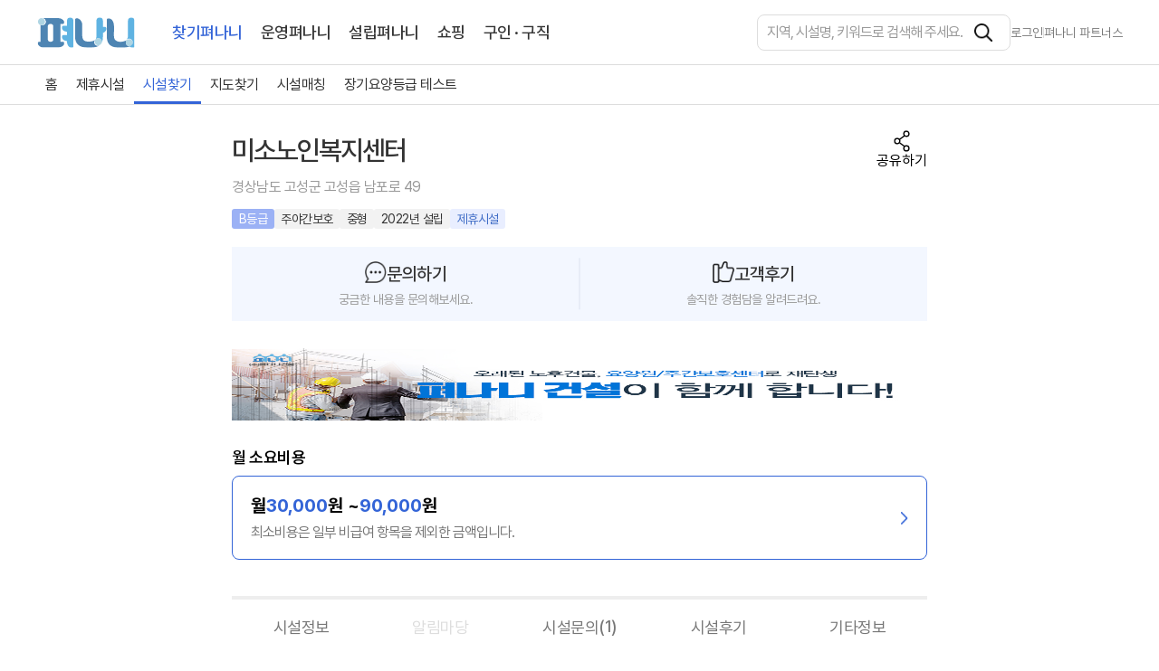

--- FILE ---
content_type: text/html; charset=utf-8
request_url: https://www.peonani.com/facility/43710/%EB%AF%B8%EC%86%8C%EB%85%B8%EC%9D%B8%EB%B3%B5%EC%A7%80%EC%84%BC%ED%84%B0
body_size: 13667
content:
<!DOCTYPE html><html lang="ko"><head><meta charSet="utf-8"/><meta name="viewport" content="width=device-width, initial-scale=1.0, maximum-scale=1.0, user-scalable=0"/><meta name="format-detection" content="telephone=no, address=no, email=no"/><meta name="google-site-verification" content="SJwHLfVK_a71h14fxSHxZW28gp7hzn1k0i71s-O6cqI"/><meta name="naver-site-verification" content="786efaed58b66a915e8dae9c41eda1e369674919"/><link rel="apple-touch-icon" sizes="180x180" href="/apple-touch-icon.png"/><link rel="icon" type="image/png" sizes="32x32" href="/favicon-32x32.png"/><link rel="icon" type="image/png" sizes="16x16" href="/favicon-16x16.png"/><link rel="manifest" href="/site.webmanifest"/><link rel="mask-icon" href="/safari-pinned-tab.svg" color="#3783C9"/><meta name="msapplication-TileColor" content="#3783C9"/><meta name="theme-color" content="#ffffff"/><title>미소노인복지센터 - 경상남도 고성군 고성읍 주야간보호 - 요양기관찾기 - 펴나니</title><link rel="canonical" href="https://www.peonani.com/facility/43710/미소노인복지센터"/><link rel="alternate" media="only screen and (max-width: 640px)" href="https://www.peonani.com/facility/43710/미소노인복지센터"/><meta name="author" content="(주)펴나니"/><meta name="description" content="미소노인복지센터100평 규모의 어르신 재활 전문 &quot;미소&quot;노인복지센터 입니다.  상담문의 :010- 5581- 2989 언제든지 문의 주세요!  주간보호에서 재활치료까지!  장기요양 1등급 부터 6등급까지 85%~100% 정부지원  언제든지 문의 주세요!  "/><meta name="keywords" content="미소노인복지센터, 경상남도 고성군 고성읍 주야간보호, 요양시설, 시설정보, 길찾기, 가격정보, 의료인력현황, 요양시설 관계자"/><meta property="og:type" content="website"/><meta property="og:title" content="미소노인복지센터 - 경상남도 고성군 고성읍 주야간보호 - 요양기관찾기 - 펴나니"/><meta property="og:url" content="https://www.peonani.com/facility/43710/미소노인복지센터"/><meta property="og:description" content="미소노인복지센터100평 규모의 어르신 재활 전문 &quot;미소&quot;노인복지센터 입니다.  상담문의 :010- 5581- 2989 언제든지 문의 주세요!  주간보호에서 재활치료까지!  장기요양 1등급 부터 6등급까지 85%~100% 정부지원  언제든지 문의 주세요!  "/><meta property="og:image" content="https://cdn.peonani.com/facility/content/2024-01-08/6acd7ae8-89a8-44bf-8400-9f1c29a15203"/><meta property="twitter:card" content="summary"/><meta property="twitter:title" content="미소노인복지센터 - 경상남도 고성군 고성읍 주야간보호 - 요양기관찾기 - 펴나니"/><meta property="twitter:url" content="https://www.peonani.com/facility/43710/미소노인복지센터"/><meta property="twitter:description" content="미소노인복지센터100평 규모의 어르신 재활 전문 &quot;미소&quot;노인복지센터 입니다.  상담문의 :010- 5581- 2989 언제든지 문의 주세요!  주간보호에서 재활치료까지!  장기요양 1등급 부터 6등급까지 85%~100% 정부지원  언제든지 문의 주세요!  "/><meta property="twitter:image" content="https://cdn.peonani.com/facility/content/2024-01-08/6acd7ae8-89a8-44bf-8400-9f1c29a15203"/><script type="application/ld+json" id="facility-jsonld">{"@context":"http://schema.org","@graph":[{"@type":"LocalBusiness","name":"미소노인복지센터","telephone":"055-672-7894","description":"미소노인복지센터100평 규모의 어르신 재활 전문 \"미소\"노인복지센터 입니다.  상담문의 :010- 5581- 2989 언제든지 문의 주세요!  주간보호에서 재활치료까지!  장기요양 1등급 부터 6등급까지 85%~100% 정부지원  언제든지 문의 주세요!  ","location":{"@type":"Place","address":{"@type":"PostalAddress","name":"경상남도 고성군 고성읍 남포로 49","addressRegion":"경상남도","addressLocality":"고성군","addressCountry":"KR"}},"geo":{"@type":"GeoCoordinates","latitude":34.9674327847079,"longitude":128.32000483479},"image":"https://cdn.peonani.com/facility/content/2024-01-08/6acd7ae8-89a8-44bf-8400-9f1c29a15203","address":{"@type":"PostalAddress","name":"경상남도 고성군 고성읍 남포로 49","addressRegion":"경상남도","addressLocality":"고성군","addressCountry":"KR"}}]}</script><link rel="preload" href="https://cdn.peonani.com/facility/content/2024-01-08/6acd7ae8-89a8-44bf-8400-9f1c29a15203?width=1200&amp;height=450&amp;fit=cover" as="image" fetchpriority="high"/><meta name="next-head-count" content="30"/><link rel="preload" href="/_next/static/css/21b984e9a3eabfef.css" as="style"/><link rel="stylesheet" href="/_next/static/css/21b984e9a3eabfef.css" data-n-g=""/><link rel="preload" href="/_next/static/css/54bbd4f6fccb7d41.css" as="style"/><link rel="stylesheet" href="/_next/static/css/54bbd4f6fccb7d41.css" data-n-p=""/><link rel="preload" href="/_next/static/css/b904d2bd1f417b56.css" as="style"/><link rel="stylesheet" href="/_next/static/css/b904d2bd1f417b56.css" data-n-p=""/><noscript data-n-css=""></noscript><script defer="" nomodule="" src="/_next/static/chunks/polyfills-c67a75d1b6f99dc8.js"></script><script src="/_next/static/chunks/webpack-953e25d0b582f85d.js" defer=""></script><script src="/_next/static/chunks/framework-ca706bf673a13738.js" defer=""></script><script src="/_next/static/chunks/main-d6efa26191e8928a.js" defer=""></script><script src="/_next/static/chunks/pages/_app-c724b1035d1feb64.js" defer=""></script><script src="/_next/static/chunks/8901-fda796336f737686.js" defer=""></script><script src="/_next/static/chunks/7311-de8c1b35b870ea23.js" defer=""></script><script src="/_next/static/chunks/223-135f0c4ca4ebd644.js" defer=""></script><script src="/_next/static/chunks/5203-d57780ead8a639b8.js" defer=""></script><script src="/_next/static/chunks/6626-94ec1420fde2474f.js" defer=""></script><script src="/_next/static/chunks/pages/facility/%5Bid%5D/%5Bname%5D-3bc4b855f6ba0f83.js" defer=""></script><script src="/_next/static/bnF1fyVhOiZvN2--Vaggv/_buildManifest.js" defer=""></script><script src="/_next/static/bnF1fyVhOiZvN2--Vaggv/_ssgManifest.js" defer=""></script></head><body><div id="__next"><div><div class="FacilityPage_container__kCsLb"><header class="MainHeader_container__3Roh0"><div class="MainHeader_innerContainerWrap__eS8td"><div class="MainHeader_innerContainer__d25lK"><button class="MainHeader_mobileButton__e2iPN"><img alt="모바일 메뉴 보기" loading="lazy" width="20" height="16" decoding="async" data-nimg="1" style="color:transparent" src="/images/icon_hamberger.png"/></button><div class="MainHeader_logoWrap__OR3VQ"><div class="MainHeader_logo__NJ6DU"><img alt="logo" loading="lazy" decoding="async" data-nimg="fill" style="position:absolute;height:100%;width:100%;left:0;top:0;right:0;bottom:0;object-fit:contain;color:transparent" src="/images/logo/logo.svg"/></div><div class="MainHeader_topLinkContainer__tlhWt"><a data-name="/" class="MainHeader_topLinkHighlight__u_Eo_" href="/">찾기펴나니</a><a data-name="/management" class="MainHeader_topLink__ofD3k" href="/management">운영펴나니</a><a data-name="/establishment" class="MainHeader_topLink__ofD3k" href="/establishment">설립펴나니</a><a data-name="/shopping" class="MainHeader_topLink__ofD3k" href="/shopping">쇼핑</a><a data-name="/job" class="MainHeader_topLink__ofD3k" href="/job">구인 · 구직</a></div></div><div class="MainHeader_rightContainer__v76Xr"><div class="MainHeaderRightDesktop_rightContainerDesktopSearch__QfByJ"><form class="MainHeaderRightDesktop_searchContainer__PT5a4"><input type="search" id="query" name="query" placeholder="지역, 시설명, 키워드로 검색해 주세요." class="MainHeaderRightDesktop_searchBar__XGZ9n" value=""/><button type="submit" class="MainHeaderRightDesktop_searchButton__wldhe" aria-label="검색"></button></form><button class="MainHeaderRightDesktop_textButton__I0BKt">로그인</button><div class="MainHeaderRightDesktop_dividerLast__OrWx_"></div><a class="MainHeaderRightDesktop_textButtonLast__tTzAH" target="_blank" rel="noreferrer noopener nofollow" role="link" tabindex="0" href="/">펴나니 파트너스</a></div><div class="MainHeaderRightMobile_rightContainerMobile__BoybW"><button class="MainHeaderRightMobile_searchButton__s0POX" aria-label="시설 찾기"><img alt="시설 찾기" loading="lazy" width="20" height="20" decoding="async" data-nimg="1" style="color:transparent" src="/images/main/icon_search.png"/></button></div></div></div></div><div style="height:undefinedpx"></div><div class="MainHeader_bottomWrap__KSjgJ"><div class="MainHeaderBottomDesktop_linkContainer__TN3S8"><div class="MainHeaderBottomDesktop_linkContainerInner__86yQ1"><div class="MainHeaderBottomDesktop_linkBox__ipmBY"><a role="link" tabindex="0" class="MainHeaderBottomDesktop_link__8441S" href="/">홈</a></div><div class="MainHeaderBottomDesktop_linkBox__ipmBY"><a role="link" tabindex="0" class="MainHeaderBottomDesktop_link__8441S" href="/recommendation">제휴시설</a></div><div class="MainHeaderBottomDesktop_linkBox__ipmBY"><a role="link" tabindex="0" class="MainHeaderBottomDesktop_linkHighlight__D5Ia9" href="/search-facility">시설찾기</a></div><div class="MainHeaderBottomDesktop_linkBox__ipmBY"><a role="link" tabindex="0" class="MainHeaderBottomDesktop_link__8441S" href="/map">지도찾기</a></div><div class="MainHeaderBottomDesktop_linkBox__ipmBY"><a role="link" tabindex="0" class="MainHeaderBottomDesktop_link__8441S" href="/match">시설매칭</a></div><div class="MainHeaderBottomDesktop_linkBox__ipmBY"><a role="link" tabindex="0" class="MainHeaderBottomDesktop_link__8441S" href="/longterm">장기요양등급 테스트</a></div></div></div></div><div class="MainHeader_bottomBlank__n0lWU"></div></header><main class="FacilityPage_main__oXF_O"><div class="FacilityMainImageBox_container__fYOPA"><div class="FacilityMainImageBox_mainPhotoContainer__FFMcp" role="none"><div class="FacilityMainImageBox_mainPhotoPlaceholder__f6J7w"><img alt="미소노인복지센터 메인 이미지" draggable="false" fetchpriority="high" decoding="async" data-nimg="fill" style="position:absolute;height:100%;width:100%;left:0;top:0;right:0;bottom:0;object-fit:cover;color:transparent;background-size:cover;background-position:50% 50%;background-repeat:no-repeat;background-image:url(&quot;data:image/svg+xml;charset=utf-8,%3Csvg xmlns=&#x27;http://www.w3.org/2000/svg&#x27; %3E%3Cfilter id=&#x27;b&#x27; color-interpolation-filters=&#x27;sRGB&#x27;%3E%3CfeGaussianBlur stdDeviation=&#x27;20&#x27;/%3E%3CfeColorMatrix values=&#x27;1 0 0 0 0 0 1 0 0 0 0 0 1 0 0 0 0 0 100 -1&#x27; result=&#x27;s&#x27;/%3E%3CfeFlood x=&#x27;0&#x27; y=&#x27;0&#x27; width=&#x27;100%25&#x27; height=&#x27;100%25&#x27;/%3E%3CfeComposite operator=&#x27;out&#x27; in=&#x27;s&#x27;/%3E%3CfeComposite in2=&#x27;SourceGraphic&#x27;/%3E%3CfeGaussianBlur stdDeviation=&#x27;20&#x27;/%3E%3C/filter%3E%3Cimage width=&#x27;100%25&#x27; height=&#x27;100%25&#x27; x=&#x27;0&#x27; y=&#x27;0&#x27; preserveAspectRatio=&#x27;xMidYMid slice&#x27; style=&#x27;filter: url(%23b);&#x27; href=&#x27;[data-uri]&#x27;/%3E%3C/svg%3E&quot;)" src="https://cdn.peonani.com/facility/content/2024-01-08/6acd7ae8-89a8-44bf-8400-9f1c29a15203?width=1200&amp;height=450&amp;fit=cover"/></div></div></div><div class="FacilityPage_containerBottomWrap__IUO4J"><div class="FacilityPage_containerBottom__iVk36"><div class="FacilityPage_topTitleContainer__W8pD3"><div class="FacilityPage_topTitleBox__YqrXo"><h1 class="FacilityPage_topTitle__HzR2T" title="미소노인복지센터">미소노인복지센터</h1><button class="FacilityPage_shareButton__KSV0V">공유하기</button></div><a target="_blank" class="FacilityPage_facilityAddress__0hFLe" href="/map/43710/info">경상남도 고성군 고성읍 남포로 49</a><div class="FacilityBadgeBox_container__Un9Pu"><div class="FacilityBadgeBox_badgeblue__7Ili_">B등급</div><div class="FacilityBadgeBox_badgegrey__mwabx">주야간보호</div><div class="FacilityBadgeBox_badgegrey__mwabx">중형</div><div class="FacilityBadgeBox_badgegrey__mwabx">2022년 설립</div><div class="FacilityBadgeBox_badgelightblue__Q2KO1">제휴시설</div></div></div><div class="FacilityCustomerBanner_bannerContainer__8rDWr"><div class="FacilityCustomerBanner_banner__4l8XM" tabindex="0" role="button"><div class="FacilityCustomerBanner_bannerTop__5jfe3"><img alt="문의하기 아이콘" loading="lazy" width="20" height="20" decoding="async" data-nimg="1" style="color:transparent" src="/images/facility/icon_chat.png"/><p class="FacilityCustomerBanner_bannerTitle__MthoN">문의하기<span></span></p></div><p class="FacilityCustomerBanner_bannerText__o95W2">궁금한 내용을 문의해보세요.</p></div><div class="FacilityCustomerBanner_banner__4l8XM" tabindex="0" role="button"><div class="FacilityCustomerBanner_bannerTop__5jfe3"><img alt="고객후기 아이콘" loading="lazy" width="20" height="20" decoding="async" data-nimg="1" style="color:transparent" src="/images/facility/icon_like.png"/><p class="FacilityCustomerBanner_bannerTitle__MthoN">고객후기<span></span></p></div><p class="FacilityCustomerBanner_bannerText__o95W2">솔직한 경험담을 알려드려요.</p></div></div><div class="BannerItem_bannerResponsive__e2FeZ" role="link" tabindex="0"><div class="BannerItem_blank__CB8e4"></div><a class="BannerItem_bannerLink__v77Do" rel="noopener noreferrer"><img alt="펴나니 건설 배너" loading="lazy" decoding="async" data-nimg="fill" style="position:absolute;height:100%;width:100%;left:0;top:0;right:0;bottom:0;color:transparent" src="https://cdn.peonani.com/static/BANNER/2025-05-16/2fb68b8e-0bb1-4670-bafb-8a21b72c03b1"/></a></div><h2 class="FacilityFeeButton_feeTitle__uM42e">월 소요비용</h2><button class="FacilityFeeButton_feeBannerButton__R0JQm"><div class="FacilityFeeButton_feeBannerTextBox__1FXZ4"><p class="FacilityFeeButton_feeBannerTitle__sXCM8">클릭하여 자세한 비용 정보를 확인하세요</p><p class="FacilityFeeButton_feeBannerSubText__KB4VL">최소비용은 일부 비급여 항목을 제외한 금액입니다.</p></div><span class="FacilityFeeButton_feeBannerButtonImage__IfD1Q" aria-label="시설 비용 상세 보기"></span></button></div><ul class="FacilityTabBox_tabContainer__RvZO1" style="top:0px"><li class="FacilityTabBox_tabItemNone__x11fl"><span class="FacilityTabBox_tabItemText__kT646">시설정보</span></li><li class="FacilityTabBox_tabItemNone__x11fl"><span class="FacilityTabBox_tabItemText__kT646">알림마당</span></li><li class="FacilityTabBox_tabItemNone__x11fl"><span class="FacilityTabBox_tabItemText__kT646">시설문의</span></li><li class="FacilityTabBox_tabItemNone__x11fl"><span class="FacilityTabBox_tabItemText__kT646">시설후기</span></li><li class="FacilityTabBox_tabItemNone__x11fl"><span class="FacilityTabBox_tabItemText__kT646">기타정보</span></li></ul><div class="FacilityPage_facilityContainer___fJD4"><section id="facilityInform" class="FacilityContainer_container__wOwFB">미소노인복지센터100평 규모의 어르신 재활 전문 &quot;미소&quot;노인복지센터 입니다.  상담문의 :010- 5581- 2989 언제든지 문의 주세요!  주간보호에서 재활치료까지!  장기요양 1등급 부터 6등급까지 85%~100% 정부지원  언제든지 문의 주세요!  <article class="CategoryLayout_categoryLayout__X9buZ"><div class="CategoryLayout_titleBox__3otP_"><h3 class="CategoryLayout_subtitle__MispX" id="people">입소 인원 정보</h3></div><div class="FacilityPeopleBox_container__JDGIp"><div class="FacilityPeopleBox_item__pOQdM"><div class="FacilityPeopleBox_itemTitle__oqZ_9">정원</div><div class="FacilityPeopleBox_itemValue___sVI_">39<!-- --> 명</div></div><div class="FacilityPeopleBox_item__pOQdM"><div class="FacilityPeopleBox_itemTitle__oqZ_9">대기인원(남)</div><div class="FacilityPeopleBox_itemValue___sVI_">0<!-- --> 명</div></div><div class="FacilityPeopleBox_item__pOQdM"><div class="FacilityPeopleBox_itemTitle__oqZ_9">대기인원(여)</div><div class="FacilityPeopleBox_itemValue___sVI_">0<!-- --> 명</div></div><div class="FacilityPeopleBox_item__pOQdM"><div class="FacilityPeopleBox_itemTitle__oqZ_9">현재인원(남)</div><div class="FacilityPeopleBox_itemValue___sVI_">23<!-- --> 명</div></div><div class="FacilityPeopleBox_item__pOQdM"><div class="FacilityPeopleBox_itemTitle__oqZ_9">현재인원(여)</div><div class="FacilityPeopleBox_itemValue___sVI_">15<!-- --> 명</div></div></div></article><div></div><article class="CategoryLayout_categoryLayout__X9buZ"><div class="CategoryLayout_titleBox__3otP_"><h3 class="CategoryLayout_subtitle__MispX" id="facilitylocation">시설위치</h3></div><div class="FacilityContainer_mapContainer__qPdDY"><p class="FacilityContainer_mapAddress__xMot_">경상남도 고성군 고성읍 남포로 49</p><a class="FacilityContainer_mapLink__4sT1w" target="_blank" href="/map/43710/info">지도 크게보기</a></div><a class="FacilityContainer_mapLinkMobile__mu3m5" target="_blank" href="/map/43710/info">지도 크게보기</a><table class="FacilityContainer_table__Yl31w"><thead><tr><th>행정구역</th><th>대표번호</th><th>가까운 상급병원</th></tr></thead><tbody><tr><td>경상남도<!-- --> 고성군<!-- --> 고성읍</td><td><button class="FacilityContainer_button__3iU1_">055-672-7894</button></td><td>경상대학교병원<!-- --> (<!-- -->30.825<!-- -->km)</td></tr></tbody></table></article><article class="CategoryLayout_categoryLayout__X9buZ"><div class="CategoryLayout_titleBox__3otP_"><h3 class="CategoryLayout_subtitle__MispX" id="facilitynearlist">근처 시설</h3></div></article><div></div></section><section id="facilityInquiry"><article class="CategoryLayout_categoryLayoutInquiry__PylMx"><div class="CategoryLayout_titleBox__3otP_"><h2 class="CategoryLayout_subtitle__MispX" id="facilityinquiry">시설문의</h2><button class="CategoryLayout_button__TqYIY">문의작성</button></div><p class="FacilityInquiryContainer_noReview__xfx9F">문의가 없습니다.</p></article></section><section id="facilityReview"><article class="CategoryLayout_categoryLayoutBold__533hb"><div class="CategoryLayout_titleBox__3otP_"><h2 class="CategoryLayout_subtitle__MispX" id="facilityreview">시설후기</h2><button class="CategoryLayout_button__TqYIY">후기작성</button></div><p class="FacilityContainer_noReview__2J_7i">후기가 없습니다.</p></article></section><aside id="etc"><article class="CategoryLayout_categoryLayoutBottom__Vp4MC"><div class="BannerCarousel_carouselWrapNone__nkn1F"><div class="BannerCarousel_blank__5fhL4"></div></div></article><article class="CategoryLayout_categoryLayout__X9buZ"><a class="FacilityTextBox_facilityManageBannerMargin__kI0mj" target="_blank" role="link" tabindex="0" href="/"><div class="FacilityTextBox_facilityManageBox__OtfUD"><div class="FacilityTextBox_facilityManageText__Wd12U"><h2 class="FacilityTextBox_facilityManageTitle__9adQU">시설 관리자이신가요?</h2><p class="FacilityTextBox_facilityManageContent__wkjEa">무료로 펴나니 파트너스 서비스를 받아보세요.</p></div><span class="FacilityTextBox_facilityManageLink__k5NFq" aria-label="펴나니 파트너스 바로가기"></span></div></a></article><article class="CategoryLayout_categoryLayoutNoBorder__H1HMd"><div class="CategoryLayout_titleBox__3otP_"><h3 class="CategoryLayout_subtitle__MispX" id="facilityoffer">정보제공</h3></div><p class="FacilityTextBox_text__zUvgj">펴나니에서 제공하는 요양시설 정보는 국민건강보험공단 홈페이지<a target="_blank" title="건강보험심사평가원 바로가기" href="/facility/[id]/[name]"> (  ) </a>와 해당 요양시설에 대해 펴나니에서 직접 등록한 정보만을 기반으로 합니다.<br/>시설 폐업이나 정보 수정 등의 이유로 공단 정보가 업데이트될 경우, 48시간 이내에 펴나니 사이트에도 반영됩니다.</p></article><address class="PhoneBox_container__YS_a2"><p class="PhoneBox_top__AGkLr"><span>미소노인복지센터</span> 시설이 더 궁금하신가요?</p><p class="PhoneBox_top__AGkLr">해당 시설에 전화하시려면<!-- --> <button class="PhoneBox_button__ID3eG"><img alt="펴나니 전화" loading="lazy" width="16" height="16" decoding="async" data-nimg="1" style="color:transparent;margin:0 3px" src="/images/icon_call_facility.png"/><strong>055-672-7894</strong></button>로,</p><div class="PhoneBox_textContainer__hjpGw"><span class="PhoneBox_text__gadvs">요양시설 설립/운영에 대한 문의는</span><span class="PhoneBox_text__gadvs">펴나니 <button class="PhoneBox_button__ID3eG"><img alt="펴나니 전화" loading="lazy" width="16" height="16" decoding="async" data-nimg="1" style="color:transparent;margin:0 3px" src="/images/icon_call_facility.png"/><strong>1661-8799</strong></button>로 연락해 주세요!</span></div></address></aside><div class="BottomButtonBox_bottomBanner__t_lgo"><button class="BottomButtonBox_bottomButton__Zhtf5">온라인 상담</button><button class="BottomButtonBox_bottomButtonCall__ZF7Lj">전화 상담</button></div></div></div><div class="SimpleModal_outerContainerHide__HXGiU"><div class="SimpleModal_background__r5U85" role="none"></div><div class="SimpleModal_containerSmall__oXS1G"><div class="SimpleModal_titleContainer__sAQpN"><span>문의하기 등록</span><button class="SimpleModal_close__nxS1A" aria-label="닫기"></button></div><div class="SimpleModal_contentContainer__Bked_"><div class="SimpleModal_content__564Lr"><p>문의가 등록되었습니다.</p><p>자세한 내용은 카카오톡 또는 문자 메세지를 확인해주세요.</p></div></div><div class="SimpleModal_buttonContainer__2WzjI"><button class="SimpleModal_button__puJcA">닫기</button></div></div></div><div class="SimpleModal_outerContainerHide__HXGiU"><div class="SimpleModal_background__r5U85" role="none"></div><div class="SimpleModal_containerSmall__oXS1G"><div class="SimpleModal_titleContainer__sAQpN"><span>문의하기 삭제</span><button class="SimpleModal_close__nxS1A" aria-label="닫기"></button></div><div class="SimpleModal_contentContainer__Bked_"><div class="SimpleModal_content__564Lr"><p>문의가 삭제되었습니다.</p></div></div><div class="SimpleModal_buttonContainer__2WzjI"><button class="SimpleModal_button__puJcA">닫기</button></div></div></div></main></div><footer class="Footer_footer__lD3vi"><ul class="Footer_linkMenu___75rt"><li class=""><a href="/terms-of-use">이용약관</a></li><li class=""><a href="/privacy-policy">개인정보처리방침</a></li><li class="Footer_sitemapLink__Lh068"><a href="/sitemap">사이트맵</a></li></ul><div class="Footer_container__FoCnr"><p class="Footer_title__sPnVq">(주) 펴나니</p><div class="Footer_containerMiddle__51KWv"><div class="Footer_infoTextBox__H5mb1"><p class="Footer_infoText__Tc_2f">주소 : 서울특별시 은평구 수색로 195, 3층 (증산동, 두빌195)</p><p class="Footer_infoText__Tc_2f">대표 : 위석호</p><p class="Footer_infoText__Tc_2f">사업자등록번호 : 266-87-02142</p><p class="Footer_infoText__Tc_2f">고객센터문의번호 : 1661-8799</p><p class="Footer_infoText__Tc_2f">담당자 이메일 : peonani@peonani.com</p><p class="Footer_topSpaceText__93X84">ⓒ Peonani Corp. All rights reserved.</p></div></div></div></footer></div></div><script id="__NEXT_DATA__" type="application/json">{"props":{"pageProps":{"banner":{"A":[{"id":"QlRWzBL0ryMy5Of0pbto9","title":"시설상세 배너3","link":"https://www.directpreed.com?src=image\u0026kw=0001C2","imageUrl":"https://cdn.peonani.com/static/BANNER/2025-11-29/f99cb770-a5d3-45d8-bbd8-63bdc4f51fe2","mobileImageUrl":"https://cdn.peonani.com/static/BANNER/2025-11-29/66c5a205-2761-4414-ade8-fe73f584f99c","location":"A","orderNo":0,"isNewTab":false},{"id":"CKcXmNYofP8pOzo1ZhXLe","title":"펴나니 건설","description":"","link":"https://www.peonani.com/establishment/construction","imageUrl":"https://cdn.peonani.com/static/BANNER/2025-05-15/90b40b1c-6c65-47dd-a8bb-92127e3d71c5","mobileImageUrl":"https://cdn.peonani.com/static/BANNER/2025-05-15/bf89a3d0-52fe-446a-9cbe-913d011f1d66","location":"A","orderNo":1,"isNewTab":false},{"id":"uYP3vD3hqpYa2jQWjUHJw","title":"대명","description":"","link":"https://www.peonani.com/daemyung","imageUrl":"https://cdn.peonani.com/static/BANNER/2025-12-01/39d48891-570a-4806-9c92-f785adf74b0f","mobileImageUrl":"https://cdn.peonani.com/static/BANNER/2025-12-01/a598f3f8-3e9e-462d-bb1e-745d4b53ddcc","location":"A","orderNo":2,"isNewTab":false}],"B":[{"id":"Cu3zWzp048RTTN05a_ovE","title":"펴나니 건설","link":"https://www.peonani.com/establishment/construction","imageUrl":"https://cdn.peonani.com/static/BANNER/2025-05-16/2fb68b8e-0bb1-4670-bafb-8a21b72c03b1","mobileImageUrl":"https://cdn.peonani.com/static/BANNER/2025-05-16/ad160069-e87f-4a3d-871b-a3e1ba75710e","location":"B","orderNo":0,"isNewTab":false}]},"isMobile":false,"initialResult":{"id":43710,"facilityNo":"24882000081","address":"경상남도 고성군 고성읍 남포로 49","etcAddress":"3층301,302호 (고성읍)","codeType":"B03","grade":"B","lat":34.9674327847079,"logt":128.32000483479,"name":"미소노인복지센터","regionCode":"4882025023","sidoCode":48,"sidoName":"경상남도","shortSidoName":"경남","sigunguCode":48820,"sigunguName":"고성군","umdCode":"250","umdName":"고성읍","riCode":"23","riName":"수남리","size":"중형","expectedAmount":0,"mainPhoto":"https://cdn.peonani.com/facility/content/2024-01-08/6acd7ae8-89a8-44bf-8400-9f1c29a15203","peonaniCode":"P03","distanceFromHospital":30825.038020959866,"nearbyHospitalName":"경상대학교병원","nearbyHospitalAddress":"경남 진주시 강남로 79","nearbyHospitalLogt":128.096027095127,"nearbyHospitalLat":35.1753898735186,"establishedYear":2022,"agencyDesignationDate":"2022-01-28","specialInfo1":[""],"specialInfo2":"","specialInfo3":"","specialInfo4":"","maximumPeopleNumber":39,"currentManNumber":23,"currentWomanNumber":15,"waitingManNumber":0,"waitingWomanNumber":0,"waitingPeopleNumber":0,"nurseCount":0,"caregiverCount":8,"doctorCount":0,"contractDoctorCount":0,"assistantCount":2,"etcStaffCount":{"사무원":1,"조리원":2,"보조원":3,"시설장":1,"사회복지사":1},"roomInfo":{"의료/간호사실":0,"침실(계)":0,"1인실":0,"프로그램실":0,"식당/조리실":1,"3인실":0,"2인실":0,"특수침실":0,"세탁장/건조장":0,"화장실":2,"세면장/목욕실":1,"물리(작업)치료실":1,"사무실":1,"4인실":0},"totalBedCount":0,"highQualityBedCount":0,"specialRoomCount":0,"isolationWardCount":0,"created":"2024-01-08T07:32:24Z","updated":"2025-11-09T15:41:46Z","memberRegisteredDate":"2024-01-08T07:32:24Z","beneficiaryRightScore":100,"environmentScore":86,"institutionScore":76,"payrollProcessScore":86,"payrollResultScore":82,"hospitalCertificationMark":false,"hospitalEquipment":[""],"medicalSubject":[""],"silverTownHouseholds":0,"siteAreaPyeong":0,"totalFloorAreaPyeong":0,"floorAreaRatio":0,"numberOfSalesSaleStatus":0,"numberOfLeasesSaleStatus":0,"numberOfSalesOperationStatus":0,"numberOfLeasesOperationStatus":0,"numberOfEmployeesMale":0,"numberOfEmployeesFemale":0,"recognitionProgram":"산책, 나들이|맞춤형 활동 프로그램|추억의 명가수(노래자랑)|추억의 드라마","exerciseProgram":"맨손체조|힘뇌체조|치매예방체조","etcProgram":"위생관리(목욕)|바이탈체크/투약지도|네일케어/발케어|지역자원연계 프로그램|사회적응 프로그램|생신잔치|어버이날 행사|크리스마스(성탄절) 행사|화재대피훈련|지진대피훈련","program":["COGNITIVE_FUNCTION_IMPROVEMENTS","ETC","ASSISTED_EXERCISES"],"additionalService":[],"feeRateType":"TWO_DOT_ONE","recommend":false,"type":"재가노인복지시설 방문목욕, 재가노인복지시설 방문요양, 재가노인복지시설 주야간보호","zipcode":"52935","yearOfAssessment":2024,"mainPhoneNumber":"055-672-7894","hospitalReligionActivity":false,"catholicism":false,"christianity":false,"buddhism":false,"otherReligion":false,"hasRehabilitationEquipment":false,"hasPanorama":false,"callCount":0,"advertisement":false,"simulatedSurvey":false,"totalCost":{},"member":true,"dibs":false,"shortAddress":"경상남도 고성군 고성읍","shortDistance":30.825},"initialContent":{"id":3556,"introduce":"\u003ch3\u003e미소노인복지센터\u003c/h3\u003e\u003cp\u003e100평 규모의 어르신 재활 전문 \u003cstrong\u003e\"미소\"노인복지센터\u003c/strong\u003e 입니다. \u003c/p\u003e\u003cp\u003e \u003c/p\u003e\u003cp\u003e상담문의 :010- 5581- 2989 언제든지 문의 주세요! \u003c/p\u003e\u003cp\u003e \u003c/p\u003e\u003cp\u003e주간보호에서 재활치료까지! \u003c/p\u003e\u003cp\u003e \u003c/p\u003e\u003cp\u003e장기요양 1등급 부터 6등급까지 85%~100% 정부지원 \u003c/p\u003e\u003cp\u003e \u003c/p\u003e\u003cp\u003e언제든지 문의 주세요! \u003c/p\u003e\u003cp\u003e \u003c/p\u003e"},"initialFacilityImage":[{"id":"YsvVAJFBzeO8IpJJhwCYs","facilityId":43710,"category":"INNER","title":"내부","description":"1","path":"facility/content/2024-01-08/4623336b-987c-465c-85f6-c93e313aaf6a","link":"https://cdn.peonani.com/facility/content/2024-01-08/4623336b-987c-465c-85f6-c93e313aaf6a","mimeType":"image/jpeg","originalFileName":"KakaoTalk_20220307_172306036_07.jpg","size":358002,"orders":1,"created":"2024-01-08T16:38:37","firstMainPhoto":false,"notLongtermPhoto":true,"longtermPhoto":false},{"id":"yVJELkNiit0XJd--isT7r","facilityId":43710,"category":"INNER","title":"내부","description":"2","path":"facility/content/2024-01-08/701ea1ea-43ae-4ae9-b740-d4f630e13e26","link":"https://cdn.peonani.com/facility/content/2024-01-08/701ea1ea-43ae-4ae9-b740-d4f630e13e26","mimeType":"image/jpeg","originalFileName":"KakaoTalk_20220307_172254196_21.jpg","size":342820,"orders":2,"created":"2024-01-08T16:38:42","firstMainPhoto":false,"notLongtermPhoto":true,"longtermPhoto":false},{"id":"C4YuxH9UylT_t-GL7pMsP","facilityId":43710,"category":"INNER","title":"내부","description":"3","path":"facility/content/2024-01-08/60762261-1cec-4bfe-9910-0033c6e56480","link":"https://cdn.peonani.com/facility/content/2024-01-08/60762261-1cec-4bfe-9910-0033c6e56480","mimeType":"image/jpeg","originalFileName":"KakaoTalk_20220307_172306036_16.jpg","size":336928,"orders":3,"created":"2024-01-08T16:38:53","firstMainPhoto":false,"notLongtermPhoto":true,"longtermPhoto":false},{"id":"TarmdROL1xz8fAXv1lZSb","facilityId":43710,"category":"INNER","title":"내부","description":"4","path":"facility/content/2024-01-08/68ef7ebc-0692-44cb-bbff-742cbb5a3166","link":"https://cdn.peonani.com/facility/content/2024-01-08/68ef7ebc-0692-44cb-bbff-742cbb5a3166","mimeType":"image/jpeg","originalFileName":"KakaoTalk_20220307_172306036_20.jpg","size":411069,"orders":4,"created":"2024-01-08T16:39:00","firstMainPhoto":false,"notLongtermPhoto":true,"longtermPhoto":false},{"id":"da_GEcHF8zztiT_a6ALI9","facilityId":43710,"category":"INNER","title":"내부","description":"5","path":"facility/content/2024-01-08/95af0b95-9fcc-440a-b220-087c70f5bbb2","link":"https://cdn.peonani.com/facility/content/2024-01-08/95af0b95-9fcc-440a-b220-087c70f5bbb2","mimeType":"image/jpeg","originalFileName":"KakaoTalk_20220307_172306036_08.jpg","size":350702,"orders":5,"created":"2024-01-08T16:39:17","firstMainPhoto":false,"notLongtermPhoto":true,"longtermPhoto":false},{"id":"_kGQgpLP7_olECHpe97hK","facilityId":43710,"category":"INNER","title":"내부","description":"6","path":"facility/content/2024-01-08/301f2a81-d87d-4b71-9ab9-64b037136a74","link":"https://cdn.peonani.com/facility/content/2024-01-08/301f2a81-d87d-4b71-9ab9-64b037136a74","mimeType":"image/jpeg","originalFileName":"KakaoTalk_20220307_172254196_18.jpg","size":347452,"orders":6,"created":"2024-01-08T16:39:23","firstMainPhoto":false,"notLongtermPhoto":true,"longtermPhoto":false},{"id":"GlMi9w4nifmJFYokH4-GO","facilityId":43710,"category":"INNER","title":"내부","description":"7","path":"facility/content/2024-01-08/8f7fae08-b992-4a7a-b07d-18c4a4ba7cca","link":"https://cdn.peonani.com/facility/content/2024-01-08/8f7fae08-b992-4a7a-b07d-18c4a4ba7cca","mimeType":"image/jpeg","originalFileName":"KakaoTalk_20220307_172254196_24.jpg","size":341437,"orders":7,"created":"2024-01-08T16:39:35","firstMainPhoto":false,"notLongtermPhoto":true,"longtermPhoto":false},{"id":"bJgGzrF8rASCLNURVqhJ8","facilityId":43710,"category":"INNER","title":"내부","description":"8","path":"facility/content/2024-01-08/b80cd9a1-296e-4522-be5e-427b03ebb382","link":"https://cdn.peonani.com/facility/content/2024-01-08/b80cd9a1-296e-4522-be5e-427b03ebb382","mimeType":"image/jpeg","originalFileName":"KakaoTalk_20220307_172254196_23.jpg","size":330692,"orders":8,"created":"2024-01-08T16:39:45","firstMainPhoto":false,"notLongtermPhoto":true,"longtermPhoto":false},{"id":"4l-LjKhHL-_jVeVtZ8Ppx","facilityId":43710,"category":"INNER","title":"내부","description":"9","path":"facility/content/2024-01-08/d8fe89d1-e339-4306-b982-f36d7587d9aa","link":"https://cdn.peonani.com/facility/content/2024-01-08/d8fe89d1-e339-4306-b982-f36d7587d9aa","mimeType":"image/jpeg","originalFileName":"KakaoTalk_20220307_172306036_06.jpg","size":349375,"orders":9,"created":"2024-01-08T16:39:53","firstMainPhoto":false,"notLongtermPhoto":true,"longtermPhoto":false},{"id":"yJfumvRufXbHaHJ03pISp","facilityId":43710,"category":"MAIN","title":"메인","description":"1","path":"facility/content/2024-01-08/6acd7ae8-89a8-44bf-8400-9f1c29a15203","link":"https://cdn.peonani.com/facility/content/2024-01-08/6acd7ae8-89a8-44bf-8400-9f1c29a15203","mimeType":"image/jpeg","originalFileName":"KakaoTalk_20220307_172254196_02.jpg","size":493702,"orders":1,"created":"2024-01-08T16:37:47","firstMainPhoto":true,"notLongtermPhoto":true,"longtermPhoto":false},{"id":"A1oF80xXQLLonsC1ZutTv","facilityId":43710,"category":"OUTER","title":"외부","description":"1","path":"facility/content/2024-01-08/74e1291e-4a59-441f-a090-72b123eefafa","link":"https://cdn.peonani.com/facility/content/2024-01-08/74e1291e-4a59-441f-a090-72b123eefafa","mimeType":"image/jpeg","originalFileName":"KakaoTalk_20220307_172254196_02.jpg","size":493702,"orders":1,"created":"2024-01-08T16:38:00","firstMainPhoto":false,"notLongtermPhoto":true,"longtermPhoto":false},{"id":"1nuCYR4gjRdBmYEPfcE2y","facilityId":43710,"category":"OUTER","title":"외부","description":"2","path":"facility/content/2024-01-08/31210f83-50e6-479e-afcd-0aaaed521f2a","link":"https://cdn.peonani.com/facility/content/2024-01-08/31210f83-50e6-479e-afcd-0aaaed521f2a","mimeType":"image/jpeg","originalFileName":"KakaoTalk_20220307_172254196_05.jpg","size":445576,"orders":2,"created":"2024-01-08T16:38:06","firstMainPhoto":false,"notLongtermPhoto":true,"longtermPhoto":false},{"id":"sFKMDwx6_YuYojOS_7HUJ","facilityId":43710,"category":"OUTER","title":"외부","description":"3","path":"facility/content/2024-01-08/90cf9bd3-dae1-4922-9515-b9725d30b627","link":"https://cdn.peonani.com/facility/content/2024-01-08/90cf9bd3-dae1-4922-9515-b9725d30b627","mimeType":"image/jpeg","originalFileName":"KakaoTalk_20220307_172254196_07.jpg","size":324098,"orders":3,"created":"2024-01-08T16:38:14","firstMainPhoto":false,"notLongtermPhoto":true,"longtermPhoto":false},{"id":"dJkV91fMAg8YgyUG7Fdk-","facilityId":43710,"category":"OUTER","title":"외부","description":"4","path":"facility/content/2024-01-08/191c9d53-43d0-47fa-b658-5ece640b0f0a","link":"https://cdn.peonani.com/facility/content/2024-01-08/191c9d53-43d0-47fa-b658-5ece640b0f0a","mimeType":"image/jpeg","originalFileName":"KakaoTalk_20220307_172254196_13.jpg","size":340211,"orders":4,"created":"2024-01-08T16:38:19","firstMainPhoto":false,"notLongtermPhoto":true,"longtermPhoto":false}],"initialFeeRange":{"minPrice":30000,"maxPrice":90000},"initialNearbyFacility":[{"id":43709,"facilityNo":"24882000089","address":"경상남도 고성군 고성읍 동외로156번길 7","etcAddress":"3층 (고성읍)","codeType":"B03","grade":"B","lat":34.975408787912,"logt":128.326356815581,"name":"청춘노인복지센터","regionCode":"4882025024","sidoCode":48,"sigunguCode":48820,"umdCode":"250","riCode":"24","size":"중형","expectedAmount":0,"mainPhoto":"https://cdn.peonani.com/facility/content/2024-01-08/5f31d7dc-b8de-47db-abd5-fcc3bdb61def","peonaniCode":"P03","distanceFromHospital":30558.30821807273,"nearbyHospitalName":"경상대학교병원","establishedYear":2022,"agencyDesignationDate":"2022-10-31","specialInfo1":[""],"specialInfo2":"","specialInfo3":"","specialInfo4":"","maximumPeopleNumber":28,"currentManNumber":0,"currentWomanNumber":26,"waitingManNumber":0,"waitingWomanNumber":0,"waitingPeopleNumber":0,"nurseCount":0,"caregiverCount":5,"doctorCount":0,"contractDoctorCount":0,"assistantCount":1,"etcStaffCount":{"사무원":1,"조리원":1,"보조원":1,"시설장":1,"사회복지사":1},"roomInfo":{"의료/간호사실":0,"침실(계)":0,"1인실":0,"프로그램실":1,"식당/조리실":1,"3인실":0,"2인실":0,"특수침실":0,"세탁장/건조장":0,"화장실":6,"세면장/목욕실":1,"물리(작업)치료실":1,"사무실":2,"4인실":0},"totalBedCount":0,"highQualityBedCount":0,"specialRoomCount":0,"isolationWardCount":0,"created":"2024-01-08T07:01:24Z","updated":"2025-11-09T15:41:47Z","memberRegisteredDate":"2024-01-08T07:01:24Z","beneficiaryRightScore":100,"environmentScore":84,"institutionScore":81,"payrollProcessScore":79,"payrollResultScore":95,"hospitalCertificationMark":false,"hospitalEquipment":[""],"medicalSubject":[""],"silverTownHouseholds":0,"siteAreaPyeong":0,"totalFloorAreaPyeong":0,"floorAreaRatio":0,"numberOfSalesSaleStatus":0,"numberOfLeasesSaleStatus":0,"numberOfSalesOperationStatus":0,"numberOfLeasesOperationStatus":0,"numberOfEmployeesMale":0,"numberOfEmployeesFemale":0,"recognitionProgram":"산책, 나들이|맞춤형 활동 프로그램|추억의 명가수(노래자랑)|추억의 드라마","exerciseProgram":"맨손체조|힘뇌체조|힘뇌체조","etcProgram":"위생관리(목욕)|바이탈체크/투약지도|손발톱관리|지역 자원 연계 프로그램|사회적응훈련|성탄절(크리스마스)행사|화재대피훈련|지진대피훈련","program":["COGNITIVE_FUNCTION_IMPROVEMENTS","ETC","ASSISTED_EXERCISES"],"additionalService":[],"feeRateType":"TWO_DOT_ONE","recommend":false,"type":"재가노인복지시설 주야간보호","zipcode":"52941","yearOfAssessment":2024,"mainPhoneNumber":"055-673-1034","email":"cc6731034@hanmail.net","hospitalReligionActivity":false,"catholicism":false,"christianity":false,"buddhism":false,"otherReligion":false,"hasRehabilitationEquipment":false,"hasPanorama":false,"callCount":0,"advertisement":false,"simulatedSurvey":false,"totalCost":{},"member":true,"dibs":false,"shortAddress":"경상남도 고성군 고성읍","shortDistance":30.558},{"id":52095,"facilityNo":"24882000090","address":"경상남도 고성군 고성읍 동외로 220","etcAddress":"(고성읍, 2,3,4층)","codeType":"B03","grade":"신설기관","lat":34.9809429490198,"logt":128.327455505003,"name":"고성실버주간보호센터","regionCode":"4882025025","sidoCode":48,"sigunguCode":48820,"umdCode":"250","riCode":"25","size":"대형","expectedAmount":0,"mainPhoto":"https://cdn.peonani.com/facility/content/2024-02-08/c1bedf26-60aa-4df8-a4e4-d63c2523f1f4","peonaniCode":"P03","distanceFromHospital":30182.65114202907,"nearbyHospitalName":"경상대학교병원","establishedYear":2022,"agencyDesignationDate":"2022-12-01","specialInfo1":[""],"specialInfo2":"","specialInfo3":"","specialInfo4":"","maximumPeopleNumber":60,"currentManNumber":12,"currentWomanNumber":51,"waitingManNumber":0,"waitingWomanNumber":0,"waitingPeopleNumber":0,"nurseCount":0,"caregiverCount":12,"doctorCount":0,"contractDoctorCount":0,"assistantCount":2,"etcStaffCount":{"작업치료사":1,"사무원":1,"조리원":3,"보조원":2,"시설장":1,"사회복지사":2},"roomInfo":{"의료/간호사실":0,"침실(계)":0,"1인실":0,"프로그램실":2,"식당/조리실":1,"3인실":0,"2인실":0,"특수침실":0,"세탁장/건조장":0,"화장실":4,"세면장/목욕실":1,"물리(작업)치료실":0,"사무실":1,"4인실":0},"totalBedCount":0,"highQualityBedCount":0,"specialRoomCount":0,"isolationWardCount":0,"created":"2024-01-26T13:38:15Z","updated":"2025-10-30T16:25:47Z","memberRegisteredDate":"2024-02-08T01:56:22Z","beneficiaryRightScore":0,"environmentScore":0,"institutionScore":0,"payrollProcessScore":0,"payrollResultScore":0,"hospitalCertificationMark":false,"hospitalEquipment":[""],"medicalSubject":[""],"silverTownHouseholds":0,"siteAreaPyeong":0,"totalFloorAreaPyeong":0,"floorAreaRatio":0,"numberOfSalesSaleStatus":0,"numberOfLeasesSaleStatus":0,"numberOfSalesOperationStatus":0,"numberOfLeasesOperationStatus":0,"numberOfEmployeesMale":0,"numberOfEmployeesFemale":0,"recognitionProgram":"수수께끼|아트별(미술테라피)|소리꽃|종이접기|분류하기|퍼즐놀이|색칠하기|편지쓰기|모자이크|패턴놀이|콩고르기|수계산|컵쌓기|면봉찍기|공옮기기|풍선놀이|달력만들기|청기백기게임|끝말잇기|탁구공 옮기기","exerciseProgram":"실버체조|실버놀이|실버건강체조|청춘노래교실","etcProgram":"생신잔치|어버이날행사|특별행사(나들이)|산책|이미용서비스|년말잔치|영화보기","program":["COGNITIVE_FUNCTION_IMPROVEMENTS","ETC","ASSISTED_EXERCISES"],"additionalService":[],"feeRateType":"TWO_DOT_ONE","recommend":false,"type":"재가노인복지시설 주야간보호","yearOfAssessment":0,"mainPhoneNumber":"055-672-0943","email":"aartery1353@naver.com","hospitalReligionActivity":false,"catholicism":false,"christianity":false,"buddhism":false,"otherReligion":false,"hasRehabilitationEquipment":false,"hasPanorama":false,"callCount":0,"advertisement":false,"simulatedSurvey":false,"totalCost":{},"member":true,"dibs":false,"shortAddress":"경상남도 고성군 고성읍","shortDistance":30.182},{"id":25868,"facilityNo":"34882000045","address":"경상남도 고성군 마암면 당항만로 271","etcAddress":"(마암면)","codeType":"C03","grade":"B","lat":35.0314216493795,"logt":128.361862977972,"name":"정다운집 주간보호센터","regionCode":"4882041022","sidoCode":48,"sigunguCode":48820,"umdCode":"410","riCode":"22","size":"중형","expectedAmount":0,"mainPhoto":"https://cdn.peonani.com/facility/longterm/34882000045/abaf343e-b9ab-4807-ab2f-6c988ddc0ae8","peonaniCode":"P03","distanceFromHospital":29002.198983683447,"nearbyHospitalName":"경상대학교병원","establishedYear":2017,"agencyDesignationDate":"2017-04-17","specialInfo1":[""],"specialInfo2":"","specialInfo3":"","specialInfo4":"","maximumPeopleNumber":28,"currentManNumber":5,"currentWomanNumber":18,"waitingManNumber":0,"waitingWomanNumber":0,"waitingPeopleNumber":0,"nurseCount":0,"caregiverCount":5,"doctorCount":0,"contractDoctorCount":0,"assistantCount":1,"etcStaffCount":{"조리원":1,"보조원":1,"시설장":1,"사회복지사":1},"roomInfo":{"의료/간호사실":0,"침실(계)":2,"1인실":0,"프로그램실":1,"식당/조리실":1,"3인실":2,"2인실":0,"특수침실":0,"세탁장/건조장":1,"화장실":2,"세면장/목욕실":1,"물리(작업)치료실":0,"사무실":1,"4인실":0},"totalBedCount":0,"highQualityBedCount":0,"specialRoomCount":0,"isolationWardCount":0,"created":"2022-01-17T08:41:06Z","updated":"2025-11-10T16:42:43Z","keyword":"","memberRegisteredDate":"2024-11-14T05:52:51Z","beneficiaryRightScore":91,"environmentScore":90,"institutionScore":71,"payrollProcessScore":91,"payrollResultScore":94,"hospitalCertificationMark":false,"hospitalEquipment":[],"medicalSubject":[],"silverTownHouseholds":0,"siteAreaPyeong":0,"totalFloorAreaPyeong":0,"floorAreaRatio":0,"numberOfSalesSaleStatus":0,"numberOfLeasesSaleStatus":0,"numberOfSalesOperationStatus":0,"numberOfLeasesOperationStatus":0,"numberOfEmployeesMale":0,"numberOfEmployeesFemale":0,"recognitionProgram":"음악활동|회상활동|미술활동|규칙게임","exerciseProgram":"치매예방체조|소근육운동|신체활동","etcProgram":"야외활동|사회적응훈련","program":["COGNITIVE_FUNCTION_IMPROVEMENTS","ETC","ASSISTED_EXERCISES"],"additionalService":[],"feeRateType":"TWO_DOT_ONE","recommend":false,"type":"재가장기요양기관 주야간보호","yearOfAssessment":2024,"mainPhoneNumber":"055-672-6425","hospitalReligionActivity":false,"catholicism":false,"christianity":false,"buddhism":false,"otherReligion":false,"hasRehabilitationEquipment":false,"hasPanorama":false,"callCount":0,"advertisement":false,"simulatedSurvey":false,"totalCost":{},"member":true,"dibs":false,"shortAddress":"경상남도 고성군 마암면","shortDistance":29.002},{"id":25464,"facilityNo":"34822000047","address":"경상남도 통영시 광도면 조암길 5","etcAddress":"(광도면)","codeType":"C03","grade":"B","lat":34.8860021179229,"logt":128.413993728827,"name":"통영행복노인재가복지센터","regionCode":"4822034024","sidoCode":48,"sigunguCode":48220,"umdCode":"340","riCode":"24","size":"소형","expectedAmount":0,"mainPhoto":"https://cdn.peonani.com/facility/content/2024-03-21/77e712d6-4848-449c-9a9d-d9ab3384de2f","peonaniCode":"P03","distanceFromHospital":42873.42012526454,"nearbyHospitalName":"학교법인성균관대학 삼성창원병원","establishedYear":2016,"agencyDesignationDate":"2016-03-09","specialInfo1":[""],"specialInfo2":"","specialInfo3":"","specialInfo4":"","maximumPeopleNumber":0,"currentManNumber":0,"currentWomanNumber":0,"waitingManNumber":0,"waitingWomanNumber":0,"waitingPeopleNumber":0,"nurseCount":0,"caregiverCount":0,"doctorCount":0,"contractDoctorCount":0,"assistantCount":0,"etcStaffCount":{},"roomInfo":{},"totalBedCount":0,"highQualityBedCount":0,"specialRoomCount":0,"isolationWardCount":0,"created":"2022-01-17T08:40:51Z","updated":"2025-11-10T16:40:35Z","memberRegisteredDate":"2024-03-21T05:11:25Z","beneficiaryRightScore":91,"environmentScore":88,"institutionScore":63,"payrollProcessScore":89,"payrollResultScore":95,"hospitalCertificationMark":false,"hospitalEquipment":[],"medicalSubject":[],"silverTownHouseholds":0,"siteAreaPyeong":0,"totalFloorAreaPyeong":0,"floorAreaRatio":0,"numberOfSalesSaleStatus":0,"numberOfLeasesSaleStatus":0,"numberOfSalesOperationStatus":0,"numberOfLeasesOperationStatus":0,"numberOfEmployeesMale":0,"numberOfEmployeesFemale":0,"recognitionProgram":"치매 예방 및 인지기능향상 프로그램","exerciseProgram":"신체기능향상 및 활력소 재공을 위한 프로그램","etcProgram":"명절 성탄절 어버이날 등(필요시)|사회적응 프로그램|나들이","program":["COGNITIVE_FUNCTION_IMPROVEMENTS","ETC","ASSISTED_EXERCISES"],"additionalService":[],"feeRateType":"TWO_DOT_ONE","recommend":false,"type":"재가장기요양기관 방문요양","yearOfAssessment":2024,"mainPhoneNumber":"055-646-0690","email":"leese1009@naver.com","hospitalReligionActivity":false,"catholicism":false,"christianity":false,"buddhism":false,"otherReligion":false,"hasRehabilitationEquipment":false,"hasPanorama":false,"callCount":0,"advertisement":false,"simulatedSurvey":false,"totalCost":{},"member":true,"dibs":false,"shortAddress":"경상남도 통영시 광도면","shortDistance":42.873},{"id":25316,"facilityNo":"24822000048","address":"경상남도 통영시 광도면 용호로 12-26","etcAddress":"(광도면)","codeType":"B03","grade":"B","lat":34.8699427677378,"logt":128.414448552786,"name":"동백주간보호센터","regionCode":"4822034024","sidoCode":48,"sigunguCode":48220,"umdCode":"340","riCode":"24","size":"대형","expectedAmount":0,"mainPhoto":"https://cdn.peonani.com/facility/content/2024-03-25/0f04bff9-f5d7-40af-a297-ca2e4fdf7a8d","peonaniCode":"P03","distanceFromHospital":44517.431816330325,"nearbyHospitalName":"학교법인성균관대학 삼성창원병원","establishedYear":2016,"agencyDesignationDate":"2016-05-04","specialInfo1":[""],"specialInfo2":"","specialInfo3":"","specialInfo4":"","maximumPeopleNumber":69,"currentManNumber":15,"currentWomanNumber":48,"waitingManNumber":0,"waitingWomanNumber":0,"waitingPeopleNumber":0,"nurseCount":1,"caregiverCount":12,"doctorCount":0,"contractDoctorCount":0,"assistantCount":0,"etcStaffCount":{"사무원":1,"조리원":2,"보조원":2,"시설장":1,"사회복지사":3},"roomInfo":{"의료/간호사실":1,"침실(계)":0,"1인실":0,"프로그램실":1,"식당/조리실":1,"3인실":0,"2인실":0,"특수침실":0,"세탁장/건조장":1,"화장실":2,"세면장/목욕실":1,"물리(작업)치료실":0,"사무실":1,"4인실":0},"totalBedCount":0,"highQualityBedCount":0,"specialRoomCount":0,"isolationWardCount":0,"created":"2022-01-17T08:40:39Z","updated":"2025-11-09T15:41:09Z","memberRegisteredDate":"2024-03-25T01:17:29Z","beneficiaryRightScore":100,"environmentScore":100,"institutionScore":96,"payrollProcessScore":100,"payrollResultScore":90,"hospitalCertificationMark":false,"hospitalEquipment":[],"medicalSubject":[],"silverTownHouseholds":0,"siteAreaPyeong":0,"totalFloorAreaPyeong":0,"floorAreaRatio":0,"numberOfSalesSaleStatus":0,"numberOfLeasesSaleStatus":0,"numberOfSalesOperationStatus":0,"numberOfLeasesOperationStatus":0,"numberOfEmployeesMale":0,"numberOfEmployeesFemale":0,"recognitionProgram":"인지활동형 프로그램 (5등급 및 인지지원등급)|웃음치료 프로그램(수-외부강사:김서영)|모여라 둥둥둥(금-외부강사:김서영)|노래교실(월-외부강사:강경아)","exerciseProgram":"신체기능 프로그램(힘뇌체조)|노인건강운동 프로그램(화-외부강사:고성희)|체육회 스트레칭(수-외부강사:김음비)|튼튼재활운동 프로그램(목-외부강사:고성희)","etcProgram":"사회적응훈련(월1회-생신잔치)","program":["COGNITIVE_FUNCTION_IMPROVEMENTS","ETC","ASSISTED_EXERCISES"],"additionalService":[],"feeRateType":"TWO_DOT_ONE","recommend":false,"type":"재가노인복지시설 방문목욕, 재가노인복지시설 방문요양, 재가노인복지시설 주야간보호","yearOfAssessment":2023,"mainPhoneNumber":"055-643-3456","email":"dongbaek2016@naver.com","hospitalReligionActivity":false,"catholicism":false,"christianity":false,"buddhism":false,"otherReligion":false,"hasRehabilitationEquipment":false,"hasPanorama":false,"callCount":0,"advertisement":false,"simulatedSurvey":false,"totalCost":{},"member":true,"dibs":false,"shortAddress":"경상남도 통영시 광도면","shortDistance":44.517},{"id":43512,"facilityNo":"24822000099","address":"경상남도 통영시 평인일주로 852","etcAddress":"(평림동)","codeType":"B03","grade":"신설기관","lat":34.8559829495796,"logt":128.397745697033,"name":"삼성실버복지센터","regionCode":"4822011200","sidoCode":48,"sigunguCode":48220,"umdCode":"112","riCode":"00","size":"대형","expectedAmount":0,"mainPhoto":"https://cdn.peonani.com/facility/content/2023-12-15/b31d58cb-f7cb-40b7-951d-8c545b926f85","peonaniCode":"P03","distanceFromHospital":44904.17011155044,"nearbyHospitalName":"경상대학교병원","establishedYear":2023,"agencyDesignationDate":"2023-06-21","specialInfo1":[""],"specialInfo2":"","specialInfo3":"","specialInfo4":"","maximumPeopleNumber":75,"currentManNumber":11,"currentWomanNumber":38,"waitingManNumber":0,"waitingWomanNumber":0,"waitingPeopleNumber":0,"nurseCount":0,"caregiverCount":13,"doctorCount":0,"contractDoctorCount":0,"assistantCount":2,"etcStaffCount":{"사무원":1,"조리원":2,"보조원":3,"시설장":1,"사회복지사":3},"roomInfo":{"의료/간호사실":0,"침실(계)":0,"1인실":0,"프로그램실":2,"식당/조리실":1,"3인실":0,"2인실":0,"특수침실":0,"세탁장/건조장":1,"화장실":8,"세면장/목욕실":1,"물리(작업)치료실":1,"사무실":1,"4인실":0},"totalBedCount":0,"highQualityBedCount":0,"specialRoomCount":0,"isolationWardCount":0,"created":"2023-12-06T01:09:42Z","updated":"2025-11-05T15:46:41Z","memberRegisteredDate":"2023-12-15T01:44:42Z","beneficiaryRightScore":0,"environmentScore":0,"institutionScore":0,"payrollProcessScore":0,"payrollResultScore":0,"hospitalCertificationMark":false,"hospitalEquipment":[""],"medicalSubject":[""],"silverTownHouseholds":0,"siteAreaPyeong":0,"totalFloorAreaPyeong":0,"floorAreaRatio":0,"numberOfSalesSaleStatus":0,"numberOfLeasesSaleStatus":0,"numberOfSalesOperationStatus":0,"numberOfLeasesOperationStatus":0,"numberOfEmployeesMale":0,"numberOfEmployeesFemale":0,"recognitionProgram":"실버레크레이션|웃음치료|노래교실|백세누리 미술","exerciseProgram":"빨래집게 접시잡기|윷놀이|실버체조|공놀이(공주고 받기, 바닥과 벽에 튕기기)|풍선테니스|고리던지기","program":["COGNITIVE_FUNCTION_IMPROVEMENTS","ASSISTED_EXERCISES"],"additionalService":[],"feeRateType":"TWO_DOT_ONE","recommend":false,"type":"재가노인복지시설 주야간보호","yearOfAssessment":0,"mainPhoneNumber":"055-649-0506","email":"ch7132@naver.com","hospitalReligionActivity":false,"catholicism":false,"christianity":false,"buddhism":false,"otherReligion":false,"hasRehabilitationEquipment":false,"hasPanorama":false,"callCount":0,"advertisement":false,"simulatedSurvey":false,"totalCost":{},"member":true,"dibs":false,"shortAddress":"경상남도 통영시 평인일주로","shortDistance":44.904},{"id":25537,"facilityNo":"24822000075","address":"경상남도 통영시 무전대로 41","etcAddress":"5, 6층 (무전동)","codeType":"B03","grade":"B","lat":34.8604052517975,"logt":128.425197641237,"name":"가족사랑노인주간보호센터","regionCode":"4822011100","sidoCode":48,"sigunguCode":48220,"umdCode":"111","riCode":"00","size":"중형","expectedAmount":0,"mainPhoto":"https://cdn.peonani.com/facility/content/2024-02-06/85028dbf-9452-4c35-91c0-a1bbf11586da","peonaniCode":"P03","distanceFromHospital":45169.42150992056,"nearbyHospitalName":"학교법인성균관대학 삼성창원병원","establishedYear":2020,"agencyDesignationDate":"2020-06-04","specialInfo1":[""],"specialInfo2":"","specialInfo3":"","specialInfo4":"","maximumPeopleNumber":43,"currentManNumber":8,"currentWomanNumber":35,"waitingManNumber":0,"waitingWomanNumber":0,"waitingPeopleNumber":0,"nurseCount":0,"caregiverCount":10,"doctorCount":0,"contractDoctorCount":0,"assistantCount":1,"etcStaffCount":{"사무원":1,"조리원":2,"물리치료사":1,"보조원":1,"시설장":1,"사회복지사":2},"roomInfo":{"의료/간호사실":0,"침실(계)":0,"1인실":0,"프로그램실":0,"식당/조리실":1,"3인실":0,"2인실":0,"특수침실":0,"세탁장/건조장":1,"화장실":2,"세면장/목욕실":1,"물리(작업)치료실":1,"사무실":1,"4인실":0},"totalBedCount":0,"highQualityBedCount":0,"specialRoomCount":0,"isolationWardCount":0,"created":"2022-01-17T08:40:55Z","updated":"2025-11-09T15:41:11Z","memberRegisteredDate":"2024-02-06T04:14:44Z","beneficiaryRightScore":66,"environmentScore":89,"institutionScore":81,"payrollProcessScore":90,"payrollResultScore":95,"hospitalCertificationMark":false,"hospitalEquipment":[],"medicalSubject":[],"silverTownHouseholds":0,"siteAreaPyeong":0,"totalFloorAreaPyeong":0,"floorAreaRatio":0,"numberOfSalesSaleStatus":0,"numberOfLeasesSaleStatus":0,"numberOfSalesOperationStatus":0,"numberOfLeasesOperationStatus":0,"numberOfEmployeesMale":0,"numberOfEmployeesFemale":0,"recognitionProgram":"미술활동","exerciseProgram":"치매예방 힘뇌체조","etcProgram":"맞춤프로그램 - 웃음힐링건강율동체조(신체프로그램)|사회적응 프로그램|가족대상 프로그램|여가.정서 프로그램|맞춤프로그램 - 실버웃음체조(신체프로그램)|노래자랑, 노래방타임","program":["COGNITIVE_FUNCTION_IMPROVEMENTS","ETC","ASSISTED_EXERCISES","COGNITIVE_STIMULATION_ACTIVITIES"],"additionalService":[],"feeRateType":"TWO_DOT_ONE","recommend":false,"type":"재가노인복지시설 방문요양, 재가노인복지시설 주야간보호","yearOfAssessment":2023,"mainPhoneNumber":"055-645-3001","email":"kwangae5@naver.com","hospitalReligionActivity":false,"catholicism":false,"christianity":false,"buddhism":false,"otherReligion":false,"hasRehabilitationEquipment":false,"hasPanorama":false,"callCount":0,"advertisement":false,"simulatedSurvey":false,"totalCost":{},"member":true,"dibs":false,"shortAddress":"경상남도 통영시 무전대로","shortDistance":45.169},{"id":25815,"facilityNo":"24822000065","address":"경상남도 통영시 중앙로 303-18","etcAddress":"4층 (무전동)","codeType":"B03","grade":"B","lat":34.8578179735524,"logt":128.427532191936,"name":"통영사랑 주야간보호센터","regionCode":"4822011100","sidoCode":48,"sigunguCode":48220,"umdCode":"111","riCode":"00","size":"중형","expectedAmount":0,"mainPhoto":"https://cdn.peonani.com/facility/element/2022-07-12/b2cdbd8f-a67d-41ba-a6b0-78d26301103d","peonaniCode":"P03","distanceFromHospital":45370.008904089824,"nearbyHospitalName":"학교법인성균관대학 삼성창원병원","establishedYear":2019,"agencyDesignationDate":"2019-11-06","specialInfo1":[""],"specialInfo2":"","specialInfo3":"","specialInfo4":"","maximumPeopleNumber":46,"currentManNumber":13,"currentWomanNumber":27,"waitingManNumber":0,"waitingWomanNumber":0,"waitingPeopleNumber":0,"nurseCount":0,"caregiverCount":9,"doctorCount":0,"contractDoctorCount":0,"assistantCount":2,"etcStaffCount":{"사무원":1,"조리원":2,"사무국장":1,"보조원":2,"시설장":1,"사회복지사":2},"roomInfo":{"의료/간호사실":0,"침실(계)":0,"1인실":0,"프로그램실":1,"식당/조리실":1,"3인실":0,"2인실":0,"특수침실":0,"세탁장/건조장":1,"화장실":2,"세면장/목욕실":1,"물리(작업)치료실":0,"사무실":1,"4인실":0},"totalBedCount":0,"highQualityBedCount":0,"specialRoomCount":0,"isolationWardCount":0,"created":"2022-01-17T08:41:04Z","updated":"2025-11-09T15:41:10Z","keyword":"","memberRegisteredDate":"2022-07-12T01:18:55Z","beneficiaryRightScore":87,"environmentScore":92,"institutionScore":76,"payrollProcessScore":93,"payrollResultScore":83,"hospitalCertificationMark":false,"hospitalEquipment":[],"medicalSubject":[],"silverTownHouseholds":0,"siteAreaPyeong":0,"totalFloorAreaPyeong":0,"floorAreaRatio":0,"numberOfSalesSaleStatus":0,"numberOfLeasesSaleStatus":0,"numberOfSalesOperationStatus":0,"numberOfLeasesOperationStatus":0,"numberOfEmployeesMale":0,"numberOfEmployeesFemale":0,"recognitionProgram":"치매예방 및 인지기능향상 프로그램","exerciseProgram":"신체기능향상 프로그램","etcProgram":"사회적응활동 프로그램|목욕서비스|나들이","program":["COGNITIVE_FUNCTION_IMPROVEMENTS","ETC","ASSISTED_EXERCISES"],"additionalService":[],"feeRateType":"TWO_DOT_ONE","recommend":false,"type":"재가노인복지시설 주야간보호","zipcode":"53043","yearOfAssessment":2024,"mainPhoneNumber":"055-646-7226","email":"sosisoai@naver.com","hospitalReligionActivity":false,"catholicism":false,"christianity":false,"buddhism":false,"otherReligion":false,"hasRehabilitationEquipment":false,"hasPanorama":false,"callCount":0,"advertisement":false,"simulatedSurvey":false,"totalCost":{},"member":true,"dibs":false,"shortAddress":"경상남도 통영시 중앙로","shortDistance":45.37},{"id":25436,"facilityNo":"34822000055","address":"경상남도 통영시 용남면 대곡길 35","etcAddress":"(용남면)","codeType":"C03","grade":"B","lat":34.8635680123407,"logt":128.440144595664,"name":"다솜재가노인복지센터","regionCode":"4822031022","sidoCode":48,"sigunguCode":48220,"umdCode":"310","riCode":"22","size":"중형","expectedAmount":0,"mainPhoto":"https://cdn.peonani.com/facility/element/2023-01-18/8f32281d-d195-4212-854e-53f18a497d2e","peonaniCode":"P03","distanceFromHospital":44396.09263022988,"nearbyHospitalName":"학교법인성균관대학 삼성창원병원","establishedYear":2017,"agencyDesignationDate":"2017-09-26","specialInfo1":[""],"specialInfo2":"","specialInfo3":"","specialInfo4":"","maximumPeopleNumber":38,"currentManNumber":5,"currentWomanNumber":21,"waitingManNumber":0,"waitingWomanNumber":0,"waitingPeopleNumber":0,"nurseCount":0,"caregiverCount":6,"doctorCount":0,"contractDoctorCount":0,"assistantCount":1,"etcStaffCount":{"조리원":1,"보조원":2,"시설장":1,"사회복지사":2},"roomInfo":{"의료/간호사실":1,"침실(계)":0,"1인실":0,"프로그램실":1,"식당/조리실":1,"3인실":0,"2인실":0,"특수침실":0,"세탁장/건조장":1,"화장실":4,"세면장/목욕실":1,"물리(작업)치료실":1,"사무실":2,"4인실":0},"totalBedCount":0,"highQualityBedCount":0,"specialRoomCount":0,"isolationWardCount":0,"created":"2022-01-17T08:40:49Z","updated":"2025-11-10T16:40:36Z","keyword":"","memberRegisteredDate":"2023-01-18T01:56:13Z","beneficiaryRightScore":83,"environmentScore":96,"institutionScore":65,"payrollProcessScore":92,"payrollResultScore":86,"hospitalCertificationMark":false,"hospitalEquipment":[],"medicalSubject":[],"silverTownHouseholds":0,"siteAreaPyeong":0,"totalFloorAreaPyeong":0,"floorAreaRatio":0,"numberOfSalesSaleStatus":0,"numberOfLeasesSaleStatus":0,"numberOfSalesOperationStatus":0,"numberOfLeasesOperationStatus":0,"numberOfEmployeesMale":0,"numberOfEmployeesFemale":0,"recognitionProgram":"인지프로그램|종합공예","exerciseProgram":"산책, 걷기운동|신체프로그램","etcProgram":"웃음치료|목욕|구강관리 외|보호자 회의|월별상담-가족참여","program":["COGNITIVE_FUNCTION_IMPROVEMENTS","ETC","ASSISTED_EXERCISES"],"additionalService":[],"feeRateType":"TWO_DOT_ONE","recommend":false,"type":"재가장기요양기관 방문목욕, 재가장기요양기관 방문요양, 재가장기요양기관 주야간보호","zipcode":"53030","yearOfAssessment":2024,"mainPhoneNumber":"055-646-1239","email":"dasomlove321@naver.com","hospitalReligionActivity":false,"catholicism":false,"christianity":false,"buddhism":false,"otherReligion":false,"hasRehabilitationEquipment":false,"hasPanorama":false,"callCount":0,"advertisement":false,"simulatedSurvey":false,"totalCost":{},"member":true,"dibs":false,"shortAddress":"경상남도 통영시 용남면","shortDistance":44.396},{"id":43511,"facilityNo":"24822000098","address":"경상남도 통영시 진남아랫길 74","etcAddress":"(미수동)","codeType":"B03","grade":"신설기관","lat":34.8300853730198,"logt":128.40933493784,"name":"무궁화노인복지센터","regionCode":"4822011500","sidoCode":48,"sigunguCode":48220,"umdCode":"115","riCode":"00","size":"중형","expectedAmount":0,"mainPhoto":"https://cdn.peonani.com/facility/content/2024-01-04/c7b9f472-2d15-4b49-86b4-6a16c56d9da8","peonaniCode":"P03","distanceFromHospital":47839.28175896266,"nearbyHospitalName":"경상대학교병원","establishedYear":2023,"agencyDesignationDate":"2023-06-21","specialInfo1":[""],"specialInfo2":"","specialInfo3":"","specialInfo4":"","maximumPeopleNumber":27,"currentManNumber":7,"currentWomanNumber":2,"waitingManNumber":7,"waitingWomanNumber":2,"waitingPeopleNumber":0,"nurseCount":0,"caregiverCount":2,"doctorCount":0,"contractDoctorCount":0,"assistantCount":1,"etcStaffCount":{"보조원":1,"시설장":1,"사회복지사":1},"roomInfo":{"의료/간호사실":1,"침실(계)":0,"1인실":0,"프로그램실":1,"식당/조리실":1,"3인실":0,"2인실":0,"특수침실":0,"세탁장/건조장":0,"화장실":3,"세면장/목욕실":1,"물리(작업)치료실":0,"사무실":1,"4인실":0},"totalBedCount":0,"highQualityBedCount":0,"specialRoomCount":0,"isolationWardCount":0,"created":"2023-12-06T01:09:42Z","updated":"2025-09-30T07:02:38Z","memberRegisteredDate":"2024-01-04T06:26:15Z","beneficiaryRightScore":0,"environmentScore":0,"institutionScore":0,"payrollProcessScore":0,"payrollResultScore":0,"hospitalCertificationMark":false,"hospitalEquipment":[""],"medicalSubject":[""],"silverTownHouseholds":0,"siteAreaPyeong":0,"totalFloorAreaPyeong":0,"floorAreaRatio":0,"numberOfSalesSaleStatus":0,"numberOfLeasesSaleStatus":0,"numberOfSalesOperationStatus":0,"numberOfLeasesOperationStatus":0,"numberOfEmployeesMale":0,"numberOfEmployeesFemale":0,"recognitionProgram":"인지활동형 프로그램","exerciseProgram":"신체활동 프로그램","etcProgram":"노래교실","program":["COGNITIVE_FUNCTION_IMPROVEMENTS","ETC","ASSISTED_EXERCISES"],"additionalService":[],"feeRateType":"TWO_DOT_ONE","recommend":false,"type":"재가노인복지시설 주야간보호","yearOfAssessment":0,"mainPhoneNumber":"055-648-0101","hospitalReligionActivity":false,"catholicism":false,"christianity":false,"buddhism":false,"otherReligion":false,"hasRehabilitationEquipment":false,"hasPanorama":false,"callCount":0,"advertisement":false,"simulatedSurvey":false,"totalCost":{},"member":true,"dibs":false,"shortAddress":"경상남도 통영시 진남아랫길","shortDistance":47.839}]},"__N_SSP":true},"page":"/facility/[id]/[name]","query":{"id":"43710","name":"미소노인복지센터"},"buildId":"bnF1fyVhOiZvN2--Vaggv","isFallback":false,"isExperimentalCompile":false,"gssp":true,"locale":"ko","locales":["ko"],"defaultLocale":"ko","scriptLoader":[]}</script></body></html>

--- FILE ---
content_type: text/css; charset=UTF-8
request_url: https://www.peonani.com/_next/static/css/54bbd4f6fccb7d41.css
body_size: 7878
content:
.PaginationBar_containerMap__V8jmV,.PaginationBar_container__OlFhJ{display:flex;flex-direction:row;justify-content:center;align-items:center;max-width:100%;padding:40px 20px}.PaginationBar_containerMap__V8jmV{padding:10px 0}.PaginationBar_button__vrTnN{all:initial;font-family:Pretendard;border-radius:5px;text-align:center;width:25px;aspect-ratio:1;color:#777;background-color:#fff;background-size:cover;border:0;margin:5px 3px;width:30px;background-repeat:no-repeat}.PaginationBar_button__vrTnN:hover{cursor:pointer}.PaginationBar_button__vrTnN:active{opacity:.6}.PaginationBar_button__vrTnN:focus-visible{outline:2px solid #2563eb;outline-offset:2px}.PaginationBar_button__vrTnN:focus:not(:focus-visible){outline:none}.PaginationBar_button__vrTnN:first-child{background-image:url(/images/pagination/icon_1.png)}.PaginationBar_button__vrTnN:nth-child(2){background-image:url(/images/pagination/icon_2.png)}.PaginationBar_button__vrTnN:nth-child(3){background-image:url(/images/pagination/icon_3.png)}.PaginationBar_button__vrTnN:nth-child(4){background-image:url(/images/pagination/icon_4.png)}.PaginationBar_button__vrTnN:nth-child(5){background-image:url(/images/pagination/icon_5.png)}.PaginationBar_buttonDisabled__W7cxx{all:initial;font-family:Pretendard;border-radius:5px;text-align:center;width:25px;aspect-ratio:1;color:#777;background-color:#fff;background-size:cover;border:0;margin:5px 3px;width:30px;background-repeat:no-repeat;cursor:not-allowed!important}.PaginationBar_buttonDisabled__W7cxx:hover{cursor:pointer}.PaginationBar_buttonDisabled__W7cxx:active{opacity:.6}.PaginationBar_buttonDisabled__W7cxx:focus-visible{outline:2px solid #2563eb;outline-offset:2px}.PaginationBar_buttonDisabled__W7cxx:focus:not(:focus-visible){outline:none}.PaginationBar_buttonDisabled__W7cxx:first-child{background-image:url(/images/pagination/icon_1.png);opacity:.5}.PaginationBar_buttonDisabled__W7cxx:nth-child(2){background-image:url(/images/pagination/icon_2.png);opacity:.5}.PaginationBar_buttonDisabled__W7cxx:nth-child(3){background-image:url(/images/pagination/icon_3.png);opacity:.5}.PaginationBar_buttonDisabled__W7cxx:nth-child(4){background-image:url(/images/pagination/icon_4.png);opacity:.5}.PaginationBar_buttonDisabled__W7cxx:nth-child(5){background-image:url(/images/pagination/icon_5.png);opacity:.5}.PaginationBar_numberButtonDigitSelected__g_MdG,.PaginationBar_numberButtonDigit__F1_wx,.PaginationBar_numberButtonSelected__8RMic,.PaginationBar_numberButton__3HQdw{all:initial;font-family:Pretendard;padding:5px 10px;margin:0;cursor:pointer;font-size:1rem;font-weight:400;color:#999}.PaginationBar_numberButtonDigitSelected__g_MdG:focus-visible,.PaginationBar_numberButtonDigit__F1_wx:focus-visible,.PaginationBar_numberButtonSelected__8RMic:focus-visible,.PaginationBar_numberButton__3HQdw:focus-visible{outline:2px solid #2563eb;outline-offset:2px}.PaginationBar_numberButtonDigitSelected__g_MdG:focus:not(:focus-visible),.PaginationBar_numberButtonDigit__F1_wx:focus:not(:focus-visible),.PaginationBar_numberButtonSelected__8RMic:focus:not(:focus-visible),.PaginationBar_numberButton__3HQdw:focus:not(:focus-visible){outline:none}.PaginationBar_numberButtonSelected__8RMic{color:#3364d7;text-decoration:underline}.PaginationBar_numberButtonDigitSelected__g_MdG,.PaginationBar_numberButtonDigit__F1_wx{padding:5px 6px}.PaginationBar_numberButtonDigitSelected__g_MdG{color:#3364d7;text-decoration:underline}.PaginationBar_numberButtonContainer__m9smW{display:flex;flex-direction:row;justify-content:center;align-items:center;margin:0 20px;gap:5px}@media screen and (max-width:768px){.PaginationBar_containerMap__V8jmV,.PaginationBar_container__OlFhJ{padding:20px 0}.PaginationBar_button__vrTnN{background-size:contain}.PaginationBar_numberButtonContainer__m9smW{margin:0 10px}}.BannerItem_bannerResponsive__e2FeZ,.BannerItem_banner__srkqt{position:relative;width:100%;cursor:pointer}.BannerItem_bannerLink__v77Do{all:initial;font-family:Pretendard;display:block;min-height:80px}.BannerItem_blank__CB8e4{display:flex;width:100%;height:100%;max-height:120px}.BannerItem_blank__CB8e4>div{transform:translateY(-40px)}.ImageModalCarousel_background__PRe21{position:fixed;left:0;right:0;top:0;bottom:0;background-color:#000;opacity:.75;z-index:200}.ImageModalCarousel_container__5dU1Q{all:initial;font-family:Pretendard;display:flex;flex-direction:column;justify-content:flex-start;align-items:center;position:fixed;top:50%;left:50%;transform:translate(-50%,-50%);box-sizing:border-box;width:100%;max-width:1000px;height:auto;padding:20px 20px 25px;box-shadow:7.5px 7.5px 5px 2.5px rgba(0,0,0,.5);background-color:#fff;z-index:201;border-radius:6px}@media screen and (max-width:1240px){.ImageModalCarousel_container__5dU1Q{max-width:calc(100% - 40px)}}@media screen and (max-width:768px){.ImageModalCarousel_container__5dU1Q{max-height:calc(100vh - 40px);padding:10px;overflow-y:scroll}}.ImageModalCarousel_innerContainer__ZCOkH{width:100%;height:750px;background-color:#fff}.ImageModalCarousel_innerContent__Ypx8H{width:100%;height:700px;padding:10px;position:relative}.ImageModalCarousel_titleContainer__vTHM2{width:100%;text-align:center;display:flex;flex-direction:row;justify-content:space-between;align-items:center;font-size:1.125rem}.ImageModalCarousel_titleContainer__vTHM2 span{flex:1 1;text-align:start;white-space:nowrap;overflow:hidden;text-overflow:ellipsis}.ImageModalCarousel_close__UXcBb{all:initial;font-family:Pretendard;width:30px;height:30px;background-image:url(/images/close_black.png);background-position:50%;background-size:contain;background-repeat:none}.ImageModalCarousel_close__UXcBb:hover{cursor:pointer}.ImageModalCarousel_close__UXcBb:active{opacity:.6}.ImageModalCarousel_button__bd6ZH{all:initial;font-family:Pretendard;width:30px;height:30px;background-image:url(/images/close_black.png);background-position:50%;background-size:contain;background-repeat:no-repeat}.ImageModalCarousel_button__bd6ZH:hover{cursor:pointer}.ImageModalCarousel_button__bd6ZH:active{opacity:.6}@media screen and (max-width:768px){.ImageModalCarousel_button__bd6ZH{width:25px;height:25px}}.ImageModalCarousel_image__9elSp{position:relative;width:100%;height:100%}.ImageModalCarousel_arrowBox__6R1i8{position:absolute;top:50%;left:0;display:flex;justify-content:space-between;width:100%;height:50px;padding:0;transform:translateY(-50%);z-index:150}.ImageModalCarousel_arrowBox__6R1i8 .ImageModalCarousel_leftArrow__8UHMk,.ImageModalCarousel_arrowBox__6R1i8 .ImageModalCarousel_rightArrow__spJl1{position:relative;width:45px;height:45px;border-radius:50%;border:0;color:#fff;background-color:rgba(0,0,0,.6);font-size:20px;font-weight:800;cursor:pointer}.ImageModalCarousel_arrowBox__6R1i8 .ImageModalCarousel_leftArrow__8UHMk img{transform:translateX(-2px)}.ImageModalCarousel_arrowBox__6R1i8 .ImageModalCarousel_rightArrow__spJl1 img{transform:translateX(2px)}@media screen and (max-width:768px){.ImageModalCarousel_container__5dU1Q{height:auto}.ImageModalCarousel_innerContainer__ZCOkH,.ImageModalCarousel_innerContent__Ypx8H{max-width:768px;width:100%;height:auto}.ImageModalCarousel_image__9elSp{aspect-ratio:3/2}.ImageModalCarousel_image__9elSp img,.ImageModalCarousel_image__9elSp span{position:static!important;width:100%!important;height:100%!important}.ImageModalCarousel_arrowBox__6R1i8{padding:0}.ImageModalCarousel_arrowBox__6R1i8 .ImageModalCarousel_leftArrow__8UHMk,.ImageModalCarousel_arrowBox__6R1i8 .ImageModalCarousel_rightArrow__spJl1{width:35px;height:35px}}.FacilityBadgeBox_container__Un9Pu{width:100%;display:flex;flex-direction:row;justify-content:flex-start;flex-wrap:wrap;gap:5px}.FacilityBadgeBox_badge__ddURA,.FacilityBadgeBox_badgeblue__7Ili_,.FacilityBadgeBox_badgegrey__mwabx,.FacilityBadgeBox_badgelightblue__Q2KO1,.FacilityBadgeBox_badgetransparent__N6pTd{padding:3px 7.5px;border-radius:3px;background-color:#9bb1f5;color:#fff;font-size:.875rem;text-align:center}.FacilityBadgeBox_badgelightblue__Q2KO1{background-color:#e9eeff;color:#3f6cc6}.FacilityBadgeBox_badgegrey__mwabx{background-color:#f2f2f2;color:#333}.FacilityBadgeBox_badgetransparent__N6pTd{background-color:transparent;color:#333}.FacilityProgramBoxItem_item__nBkrZ{display:flex;flex-direction:column;justify-content:flex-start;align-items:flex-start;border-radius:5px;padding:20px;margin:0 0 10px;gap:10px;background-color:#f8fbfe}.FacilityProgramBoxItem_itemDivider__Zn8rT{display:inline;margin:0 5px;border:.5px solid #ddd}.FacilityProgramBoxItem_item__nBkrZ span{color:#000;margin:0;font-size:1rem;letter-spacing:-.5px;font-weight:400}.FacilityProgramBoxItem_item__nBkrZ span:before{content:"";display:inline-block;width:10px;height:7px;margin:0 8px 0 0;transform:translateY(-2px);background-image:url(/images/icon_program_check.png);background-position:50%;background-size:cover;background-repeat:no-repeat}.FacilityProgramBoxItem_item__nBkrZ span:first-child{color:#3364d7;font-size:1rem;font-weight:500;margin:0 0 15px}.FacilityProgramBoxItem_item__nBkrZ span:first-child:before{content:"";display:inline-block;width:18px;height:18px;margin:0 10px 0 0;transform:translateY(2px);background-image:url(/images/icon_program.png);background-position:50%;background-size:cover;background-repeat:no-repeat}.DocumentFileList_attachFileBoxModal__MKRuX,.DocumentFileList_attachFileBox___W87l{display:flex;align-items:center;width:100%}.DocumentFileList_attachFileBoxModal__MKRuX{padding:0}.DocumentFileList_attachFileTitle___Y_iE{font-size:1rem;align-self:stretch;margin:0;display:flex;align-items:center;flex-shrink:0}.DocumentFileList_attachFileListLoading__zHqz3,.DocumentFileList_attachFileListModal__PLgaQ,.DocumentFileList_attachFileList__XZQiU{display:flex;flex-direction:column;gap:20px;padding:20px 30px;flex-grow:1;max-width:90%}.DocumentFileList_attachFileListLoading__zHqz3{opacity:.5}.DocumentFileList_attachFileItem__n8RJL{display:flex;flex-direction:row;justify-content:flex-start;align-items:center;gap:20px}.DocumentFileList_fileName__ZZEzp{display:block;white-space:nowrap;overflow:hidden;text-overflow:ellipsis;max-width:90%;color:#3364d7;font-size:1rem}.DocumentFileList_fileNone__NOmYr{font-size:1rem;color:#999;margin:0}.DocumentFileList_removeFile__7xXU7{background-color:transparent;transform:translateY(1.5px);padding:3px 5px;font-size:8px;cursor:pointer;border-radius:50%;border:1px solid #ddd}.DocumentFileList_removeFile__7xXU7 span{transform:translateY(1px)}@media screen and (max-width:768px){.DocumentFileList_attachFileTitle___Y_iE{background-color:#fff;padding:0;margin:0 0 10px}.DocumentFileList_attachFileBoxModal__MKRuX,.DocumentFileList_attachFileBox___W87l{flex-direction:column;border-top:none;padding:10px 0}.DocumentFileList_attachFileListLoading__zHqz3,.DocumentFileList_attachFileListModal__PLgaQ,.DocumentFileList_attachFileList__XZQiU{padding:0;width:100%;max-width:none;gap:10px}}.ImageUploadList_imageFileList__wmvra{display:flex;flex-wrap:wrap;width:calc(100% + 10px);margin:-10px 0 10px -10px;padding-top:10px}.ImageUploadList_imageFileList__wmvra .ImageUploadList_thumbnailLoading__RJs2F,.ImageUploadList_imageFileList__wmvra .ImageUploadList_thumbnailModal__Vfcje,.ImageUploadList_imageFileList__wmvra .ImageUploadList_thumbnail__uC0dO{position:relative;width:140px;margin:10px 0 0 10px;height:110px;border:.5px solid #ccc;border-radius:10px;overflow:hidden}.ImageUploadList_imageFileList__wmvra .ImageUploadList_thumbnailLoading__RJs2F,.ImageUploadList_imageFileList__wmvra .ImageUploadList_thumbnailModal__Vfcje{width:calc(20% - 10px);height:80px}.ImageUploadList_imageFileList__wmvra .ImageUploadList_thumbnailLoading__RJs2F{opacity:.5}.ImageUploadList_imageFileList__wmvra .ImageUploadList_thumbnailLoading__RJs2F span,.ImageUploadList_imageFileList__wmvra .ImageUploadList_thumbnailModal__Vfcje span,.ImageUploadList_imageFileList__wmvra .ImageUploadList_thumbnail__uC0dO span{position:unset!important}.ImageUploadList_imageFileList__wmvra .ImageUploadList_thumbnailLoading__RJs2F span img,.ImageUploadList_imageFileList__wmvra .ImageUploadList_thumbnailModal__Vfcje span img,.ImageUploadList_imageFileList__wmvra .ImageUploadList_thumbnail__uC0dO span img{width:100%!important;height:100%!important}.ImageUploadList_imageFileList__wmvra .ImageUploadList_thumbnailLoading__RJs2F .ImageUploadList_imageClose__m8OiF,.ImageUploadList_imageFileList__wmvra .ImageUploadList_thumbnailModal__Vfcje .ImageUploadList_imageClose__m8OiF,.ImageUploadList_imageFileList__wmvra .ImageUploadList_thumbnail__uC0dO .ImageUploadList_imageClose__m8OiF{position:absolute;top:6px;right:6px;background-color:rgba(89,91,96,.9);color:#fff;border-radius:50%;border:0;padding:3px 6px;font-size:.875rem;cursor:pointer}.ImageUploadList_imageFileList__wmvra .ImageUploadList_thumbnailLoading__RJs2F .ImageUploadList_imageClose__m8OiF span,.ImageUploadList_imageFileList__wmvra .ImageUploadList_thumbnailModal__Vfcje .ImageUploadList_imageClose__m8OiF span,.ImageUploadList_imageFileList__wmvra .ImageUploadList_thumbnail__uC0dO .ImageUploadList_imageClose__m8OiF span{position:relative!important;width:20px!important;height:20px!important}.ImageUploadList_imageFileList__wmvra .ImageUploadList_thumbnailLoading__RJs2F .ImageUploadList_imageClose__m8OiF span img,.ImageUploadList_imageFileList__wmvra .ImageUploadList_thumbnailModal__Vfcje .ImageUploadList_imageClose__m8OiF span img,.ImageUploadList_imageFileList__wmvra .ImageUploadList_thumbnail__uC0dO .ImageUploadList_imageClose__m8OiF span img{transform:translateY(2px)}@media screen and (max-width:768px){.ImageUploadList_imageFileList__wmvra .ImageUploadList_thumbnailLoading__RJs2F,.ImageUploadList_imageFileList__wmvra .ImageUploadList_thumbnailModal__Vfcje,.ImageUploadList_imageFileList__wmvra .ImageUploadList_thumbnail__uC0dO{width:calc(33% - 11px);aspect-ratio:3/2;height:auto}}.ProgressBar_container__FPRkQ{padding:50px 0}.ProgressBar_containerMultiSearch__XpTXG,.ProgressBar_container__FPRkQ{display:flex;flex-direction:row;justify-content:center;align-items:center;width:100%}.ProgressBar_containerMultiSearch__XpTXG{position:absolute;z-index:1}@keyframes FacilityBuildingBox_showArea__mlwTn{0%{transform:scale(1)}}@keyframes FacilityBuildingBox_showOpacity___Od6F{0%{opacity:0}}@keyframes FacilityBuildingBox_showCover__JHwMO{0%{width:100px;height:60px;top:-90px;background-color:#ff8000}50%{width:35px;height:21px}to{top:0;background-color:transparent}}@keyframes FacilityBuildingBox_showFloorAreaRatio__0yxA5{0%{opacity:1}}@keyframes FacilityBuildingBox_showFloor__rGxzN{0%{top:90%}}@keyframes FacilityBuildingBox_showBasement__mqU_x{0%{bottom:90%}}.FacilityBuildingBox_containerWide__tQKVk,.FacilityBuildingBox_container__XstVz{width:100%;padding:0 15px 15px;display:flex;flex-direction:column;justify-content:center;align-items:center;gap:5px;font-size:1rem;letter-spacing:-1px;background-color:#fff}.FacilityBuildingBox_containerWide__tQKVk{padding:0 0 15px}.FacilityBuildingBox_containerWide__tQKVk h2,.FacilityBuildingBox_container__XstVz h2{margin:0;font-size:1.125rem}.FacilityBuildingBox_containerWide__tQKVk p,.FacilityBuildingBox_container__XstVz p{width:100%;margin:0;font-size:1rem;text-align:start}.FacilityBuildingBox_containerWide__tQKVk strong,.FacilityBuildingBox_container__XstVz strong{color:#3364d7}.FacilityBuildingBox_infoContainer__m318v{width:100%;min-height:250px;display:flex;flex-direction:row;justify-content:space-between;align-items:stretch;margin:10px 0}.FacilityBuildingBox_infoLeft__cPRDF{width:90px;display:flex;flex-direction:column;justify-content:center;align-items:flex-start;position:relative}.FacilityBuildingBox_infoLeft__cPRDF span{position:absolute;font-size:1.125rem;letter-spacing:1.75px;left:23px}.FacilityBuildingBox_infoWide__mEUZj{width:250px}.FacilityBuildingBox_infoRight__teb2S,.FacilityBuildingBox_infoWide__mEUZj{display:flex;flex-direction:column;justify-content:flex-start;align-items:stretch;gap:10px}.FacilityBuildingBox_infoRight__teb2S{width:210px}.FacilityBuildingBox_buildingBasement__e4sSb,.FacilityBuildingBox_buildingFloor__wwrWp,.FacilityBuildingBox_building__k6laF{position:absolute;width:20px;z-index:2;left:0;right:0;top:0;bottom:0}.FacilityBuildingBox_buildingFloor__wwrWp{background-color:#d7ecfb;border:1px solid #4aacee;color:#4aacee}.FacilityBuildingBox_buildingBasement__e4sSb{background-color:#ffe0e6;border:1px solid #e53e30}.FacilityBuildingBox_buildingContainer__gaE5S{position:relative;width:20px;z-index:2}.FacilityBuildingBox_buildingContainer__gaE5S span{position:absolute;font-size:.875rem;letter-spacing:-1px;font-weight:400;left:23px;text-wrap:nowrap}.FacilityBuildingBox_buildingContainer__gaE5S:first-child{color:#4aacee}.FacilityBuildingBox_buildingContainer__gaE5S:first-child span{top:3px}.FacilityBuildingBox_buildingContainer__gaE5S:last-child:not(:first-child){color:#e53e30}.FacilityBuildingBox_buildingContainer__gaE5S:last-child:not(:first-child) span{bottom:3px}.FacilityBuildingBox_parking___mVa1{font-size:1rem;letter-spacing:-1px;font-weight:400;display:flex;flex-direction:column;justify-content:center;align-items:center;gap:3px}.FacilityBuildingBox_parking___mVa1 span{font-size:1.125rem}.FacilityBuildingBox_parkingContainerWide__0YDfo,.FacilityBuildingBox_parkingContainer__XQpdW{width:100%;display:flex;flex-direction:row;justify-content:space-evenly;align-items:stretch;padding:10px 0}.FacilityBuildingBox_parkingContainerWide__0YDfo{justify-content:flex-start;gap:10px}.FacilityBuildingBox_areaSmallLast__8gR7u,.FacilityBuildingBox_areaSmall__sUqxQ,.FacilityBuildingBox_area__jpbat{width:100px;height:60px;background-color:#ff8000;transform:skew(-45deg,0)}.FacilityBuildingBox_areaSmallLast__8gR7u,.FacilityBuildingBox_areaSmall__sUqxQ{width:40px;height:24px;background-color:#3364d7}.FacilityBuildingBox_areaSmallContainer__6STjo{position:relative;display:flex;flex-direction:row;justify-content:center;align-items:center;flex-wrap:wrap;gap:5px;padding:25px 0}.FacilityBuildingBox_areaSmallCover__L44Pc{position:absolute;left:0;top:0;width:35px;height:21px;z-index:1;background-color:transparent}.FacilityBuildingBox_areaSmallLast__8gR7u{background-color:transparent;border:1px dashed #3364d7;border-left:none;position:relative}.FacilityBuildingBox_areaCover__hCw5F{position:absolute;left:0;right:0;top:0;bottom:0;background-color:#a335ee;z-index:1}.FacilityBuildingBox_areaContainer__ruO6Z{position:relative;display:flex;flex-direction:column;justify-content:center;align-items:center;height:100px;padding:25px 0}.FacilityBuildingBox_areaTopSmall__gpI3i,.FacilityBuildingBox_areaTop__9l_u2{position:absolute;left:0;top:0;font-size:.875rem;letter-spacing:-.25px;text-align:start;color:#a335ee;z-index:2}.FacilityBuildingBox_areaTopSmall__gpI3i{color:#3364d7}.FacilityBuildingBox_areaCenter__EBA47{position:absolute;top:50%;left:50%;font-size:.875rem;letter-spacing:-.25px;transform:translate(-50%,-50%);text-align:center;color:#fff;z-index:2}.FacilityBuildingBox_areaBottomSmall__aA8tZ,.FacilityBuildingBox_areaBottom__ZN_Hy{position:absolute;right:0;bottom:0;font-size:.875rem;letter-spacing:-.25px;text-align:end;color:#ff8000;z-index:2}.FacilityBuildingBox_areaBottomSmall__aA8tZ{color:#3364d7}.FacilityBuildingBox_etc__1OTXE{display:flex;flex-direction:row;justify-content:space-between;align-items:flex-start}.FacilityBuildingBox_etc__1OTXE p{margin:0;text-align:end;text-wrap:wrap}.FacilityBuildingBox_etc__1OTXE p:first-child{width:100px;font-size:1rem;text-align:start}.FacilityBuildingBox_etc__1OTXE p:last-child{flex:1 1;letter-spacing:-.25px}.FacilityBuildingBox_etcContainerWide___6JEH,.FacilityBuildingBox_etcContainer__z1_gN{display:flex;flex-direction:column;justify-content:flex-start;align-items:stretch;gap:5px}.FacilityBuildingBox_etcContainerWide___6JEH{display:none}.FacilityBuildingBox_descriptionContainerWide__2gd_8,.FacilityBuildingBox_descriptionContainer__ciuhV{position:relative;width:100%;display:flex;flex-direction:column;justify-content:flex-start;align-items:stretch;margin:10px 0 0;padding:10px 15px;border:1px solid #777;border-radius:8px}.FacilityBuildingBox_descriptionContainerWide__2gd_8{flex-direction:row}.FacilityBuildingBox_descriptionContainerWide__2gd_8 p,.FacilityBuildingBox_descriptionContainer__ciuhV p{text-align:start;font-size:.875rem}.FacilityBuildingBox_descriptionContainerWide__2gd_8:before,.FacilityBuildingBox_descriptionContainer__ciuhV:before{content:"용어 설명";position:absolute;left:10px;top:-10px;color:#333;background-color:#fff;padding:0 5px;font-size:.875rem}.FacilityBuildingBox_disclaimer__ePRJO{font-size:.875rem!important;color:#333}@media screen and (max-width:600px){.FacilityBuildingBox_infoWide__mEUZj{display:none}.FacilityBuildingBox_etcContainerWide___6JEH{display:flex}.FacilityBuildingBox_parkingContainerWide__0YDfo{justify-content:space-evenly;gap:0}.FacilityBuildingBox_descriptionContainerWide__2gd_8{flex-direction:column}}.PhoneBox_containerMap___5Ihx,.PhoneBox_container__YS_a2{font-style:normal;margin:0 0 20px;width:100%;display:flex;flex-direction:column;justify-content:flex-start;align-items:stretch;gap:7.5px}.PhoneBox_containerMap___5Ihx{margin:0;padding:0 15px 10px}.PhoneBox_button__ID3eG{all:initial;font-family:Pretendard;cursor:pointer;display:inline;font-size:1.25rem;font-weight:400;letter-spacing:-1px}.PhoneBox_button__ID3eG strong{font-weight:400;color:#3364d7}.PhoneBox_topMap__dteHQ,.PhoneBox_top__AGkLr{margin:0;font-size:1.25rem;font-weight:400;letter-spacing:-1px;color:#000;text-align:center}.PhoneBox_topMap__dteHQ span,.PhoneBox_top__AGkLr span{color:#3364d7}.PhoneBox_topMap__dteHQ strong,.PhoneBox_top__AGkLr strong{font-weight:400;color:#3364d7}.PhoneBox_topMap__dteHQ{font-size:1rem}.PhoneBox_text__gadvs{margin:0;letter-spacing:-1px;text-align:center}.PhoneBox_text__gadvs strong{font-weight:400;color:#3364d7}.PhoneBox_textContainerMap__2QUrC,.PhoneBox_textContainer__hjpGw{width:100%;display:flex;flex-direction:row;justify-content:center;align-items:center;gap:5px;font-size:1.25rem}.PhoneBox_textContainerMap__2QUrC{flex-direction:column;justify-content:flex-start;align-items:stretch;font-size:1rem}@media screen and (max-width:768px){.PhoneBox_button__ID3eG,.PhoneBox_topMap__dteHQ,.PhoneBox_top__AGkLr{font-size:1.125rem}.PhoneBox_text__gadvs{font-size:1.125rem;line-height:1.5rem}.PhoneBox_textContainerMap__2QUrC,.PhoneBox_textContainer__hjpGw{flex-direction:column;justify-content:flex-start;align-items:stretch}}.FacilityFeeBox_container__f9Tan{display:flex;flex-direction:column;justify-content:space-between;align-items:stretch;width:100%;height:100%;margin:0}.FacilityFeeBox_bodyContainer__O1ida{display:flex;flex-direction:column;justify-content:flex-start;align-items:center;align-items:stretch;height:60vh;overflow-y:scroll}.FacilityFeeBox_infoContainer__mWTq9,.FacilityFeeBox_mapInfoContainer__uxDwn{width:100%;padding:16px 20px}.FacilityFeeBox_mapInfoContainer__uxDwn{border-right:0}.FacilityFeeBox_optionContainer__yhJhf{flex:1 1;width:100%;padding:10px 20px}.FacilityFeeBox_divider__J9zN1{border:0;width:100%;border-top:.5px solid #ddd;margin:20px 0}.FacilityFeeBox_dividerContainer__yVGQn{width:1px;height:300px;margin:10px auto;background-color:#ccc}.FacilityFeeBox_feeCounseling__RhXj4{display:flex}.FacilityFeeBox_feeButtonSelected__WL0_H,.FacilityFeeBox_feeButton__B4jT9{all:initial;font-family:Pretendard;background-color:#0c88e2;border-radius:5px;min-height:50px;height:5.5vh;text-align:center;color:#fff;padding:14px;border-radius:8px;color:#777;border:1px solid #ccc;background-color:#fff;min-height:30px;height:30px;margin:0;text-wrap:nowrap}.FacilityFeeBox_feeButtonSelected__WL0_H:hover,.FacilityFeeBox_feeButton__B4jT9:hover{cursor:pointer}.FacilityFeeBox_feeButtonSelected__WL0_H:active,.FacilityFeeBox_feeButton__B4jT9:active{opacity:.6}.FacilityFeeBox_feeButtonSelected__WL0_H{font-weight:700;color:#3364d7;border-color:#3364d7}.FacilityFeeBox_feeButtonContainer__0u__O{display:grid;grid-template-columns:repeat(3,1fr);grid-gap:10px;gap:10px;margin:0 0 15px}.FacilityFeeBox_feeContainer__IhzLt{gap:10px}.FacilityFeeBox_feeContainer__IhzLt,.FacilityFeeBox_feeMapContainer__0MR26{display:flex;flex-direction:row;justify-content:space-between;align-items:center;flex-wrap:wrap}.FacilityFeeBox_feeFullContainer__g_1_J{display:flex;flex-direction:column;justify-content:flex-start;align-items:flex-start;gap:10px}.FacilityFeeBox_feeItemActive__kgE_b,.FacilityFeeBox_feeItemFullActive__v6df5,.FacilityFeeBox_feeItemFull__xf11i,.FacilityFeeBox_feeItem__M7UA5{position:relative;width:100%;font-size:16px}.FacilityFeeBox_feeItemActive__kgE_b label,.FacilityFeeBox_feeItemFullActive__v6df5 label,.FacilityFeeBox_feeItemFull__xf11i label,.FacilityFeeBox_feeItem__M7UA5 label{display:flex;flex-direction:row;justify-content:flex-start;align-items:center;width:100%;cursor:pointer;gap:10px}.FacilityFeeBox_feeItemActive__kgE_b input,.FacilityFeeBox_feeItemFullActive__v6df5 input,.FacilityFeeBox_feeItemFull__xf11i input,.FacilityFeeBox_feeItem__M7UA5 input{position:absolute;left:-9999px}.FacilityFeeBox_feeItemActive__kgE_b input[type=radio]+span,.FacilityFeeBox_feeItemFullActive__v6df5 input[type=radio]+span,.FacilityFeeBox_feeItemFull__xf11i input[type=radio]+span,.FacilityFeeBox_feeItem__M7UA5 input[type=radio]+span{background-color:#fafafa}.FacilityFeeBox_feeItemActive__kgE_b input[type=radio]:checked+span,.FacilityFeeBox_feeItemFullActive__v6df5 input[type=radio]:checked+span,.FacilityFeeBox_feeItemFull__xf11i input[type=radio]:checked+span,.FacilityFeeBox_feeItem__M7UA5 input[type=radio]:checked+span{background-color:#ebf0fb}.FacilityFeeBox_feeItemActive__kgE_b input[type=radio]:checked+span:before,.FacilityFeeBox_feeItemFullActive__v6df5 input[type=radio]:checked+span:before,.FacilityFeeBox_feeItemFull__xf11i input[type=radio]:checked+span:before,.FacilityFeeBox_feeItem__M7UA5 input[type=radio]:checked+span:before{border:1px solid #3364d7;box-shadow:inset 0 0 0 4px #fff;background-color:#3364d7}.FacilityFeeBox_feeItemActive__kgE_b input[type=checkbox]+span,.FacilityFeeBox_feeItemFullActive__v6df5 input[type=checkbox]+span,.FacilityFeeBox_feeItemFull__xf11i input[type=checkbox]+span,.FacilityFeeBox_feeItem__M7UA5 input[type=checkbox]+span{background-color:#fafafa}.FacilityFeeBox_feeItemActive__kgE_b input[type=checkbox]:checked+span,.FacilityFeeBox_feeItemFullActive__v6df5 input[type=checkbox]:checked+span,.FacilityFeeBox_feeItemFull__xf11i input[type=checkbox]:checked+span,.FacilityFeeBox_feeItem__M7UA5 input[type=checkbox]:checked+span{background-color:#ebf0fb}.FacilityFeeBox_feeItemActive__kgE_b input[type=checkbox]:checked+span:before,.FacilityFeeBox_feeItemFullActive__v6df5 input[type=checkbox]:checked+span:before,.FacilityFeeBox_feeItemFull__xf11i input[type=checkbox]:checked+span:before,.FacilityFeeBox_feeItem__M7UA5 input[type=checkbox]:checked+span:before{border-radius:3px;box-shadow:inset 0 0 0 4px #3364d7;background:url(/images/icon_check.svg),#3364d7;background-position:50%;background-size:12px 8px;background-repeat:no-repeat}.FacilityFeeBox_feeItemActive__kgE_b .FacilityFeeBox_checkbox__21C77,.FacilityFeeBox_feeItemActive__kgE_b .FacilityFeeBox_radio__TWrkP,.FacilityFeeBox_feeItemFullActive__v6df5 .FacilityFeeBox_checkbox__21C77,.FacilityFeeBox_feeItemFullActive__v6df5 .FacilityFeeBox_radio__TWrkP,.FacilityFeeBox_feeItemFull__xf11i .FacilityFeeBox_checkbox__21C77,.FacilityFeeBox_feeItemFull__xf11i .FacilityFeeBox_radio__TWrkP,.FacilityFeeBox_feeItem__M7UA5 .FacilityFeeBox_checkbox__21C77,.FacilityFeeBox_feeItem__M7UA5 .FacilityFeeBox_radio__TWrkP{display:flex;align-items:center;border-radius:50%;transition:.25s ease}.FacilityFeeBox_feeItemActive__kgE_b .FacilityFeeBox_checkbox__21C77:before,.FacilityFeeBox_feeItemActive__kgE_b .FacilityFeeBox_radio__TWrkP:before,.FacilityFeeBox_feeItemFullActive__v6df5 .FacilityFeeBox_checkbox__21C77:before,.FacilityFeeBox_feeItemFullActive__v6df5 .FacilityFeeBox_radio__TWrkP:before,.FacilityFeeBox_feeItemFull__xf11i .FacilityFeeBox_checkbox__21C77:before,.FacilityFeeBox_feeItemFull__xf11i .FacilityFeeBox_radio__TWrkP:before,.FacilityFeeBox_feeItem__M7UA5 .FacilityFeeBox_checkbox__21C77:before,.FacilityFeeBox_feeItem__M7UA5 .FacilityFeeBox_radio__TWrkP:before{content:"";display:flex;flex-shrink:0;border:1px solid transparent;background-color:#fff;width:19px;height:19px;border-radius:50%;transition:.25s ease;box-shadow:inset 0 0 0 .125em #ccc}.FacilityFeeBox_feeItemActive__kgE_b .FacilityFeeBox_checkbox__21C77:before,.FacilityFeeBox_feeItemFullActive__v6df5 .FacilityFeeBox_checkbox__21C77:before,.FacilityFeeBox_feeItemFull__xf11i .FacilityFeeBox_checkbox__21C77:before,.FacilityFeeBox_feeItem__M7UA5 .FacilityFeeBox_checkbox__21C77:before{border-radius:3px}.FacilityFeeBox_feeItemActive__kgE_b label,.FacilityFeeBox_feeItemFullActive__v6df5 label,.FacilityFeeBox_feeItemFull__xf11i label,.FacilityFeeBox_feeItemLabel__z7LmB,.FacilityFeeBox_feeItem__M7UA5 label{display:flex;flex-direction:row;justify-content:flex-start;align-items:center;width:100%;flex-wrap:wrap;border:1px solid #ddd;padding:15px;border-radius:8px}.FacilityFeeBox_feeItemActive__kgE_b label input,.FacilityFeeBox_feeItemFullActive__v6df5 label input,.FacilityFeeBox_feeItemFull__xf11i label input,.FacilityFeeBox_feeItemLabel__z7LmB input,.FacilityFeeBox_feeItem__M7UA5 label input{margin-right:5px}.FacilityFeeBox_feeItemActive__kgE_b label p,.FacilityFeeBox_feeItemFullActive__v6df5 label p,.FacilityFeeBox_feeItemFull__xf11i label p,.FacilityFeeBox_feeItemLabel__z7LmB p,.FacilityFeeBox_feeItem__M7UA5 label p{display:block;width:calc(100% - 30px);margin:0 0 0 30px}.FacilityFeeBox_feeItemActive__kgE_b{color:#3364d7}.FacilityFeeBox_feeItemActive__kgE_b label{border-color:#3364d7}.FacilityFeeBox_feeItemFull__xf11i{width:100%}.FacilityFeeBox_feeItemFullActive__v6df5{width:100%;color:#3364d7}.FacilityFeeBox_feeItemFullActive__v6df5 label{border-color:#3364d7}.FacilityFeeBox_feeResult__jQCUI{display:flex;flex-direction:row;justify-content:space-between;align-items:center;width:100%;padding:20px;background-color:#fff;margin:10px 0 0;border-radius:8px;border:1px solid #3364d7}.FacilityFeeBox_feeResult__jQCUI>p{display:block;white-space:nowrap;overflow:hidden;text-overflow:ellipsis;width:60%;margin:0;font-size:1rem;color:#3364d7}.FacilityFeeBox_feeResult__jQCUI>p:last-child{width:40%;text-align:end;font-weight:500;color:#3364d7}.FacilityFeeBox_feeResult__jQCUI .FacilityFeeBox_feeText__M6tzw{display:flex;flex-direction:row;justify-content:flex-end;align-items:center;width:100%;flex:1 1}.FacilityFeeBox_feeResult__jQCUI .FacilityFeeBox_feeText__M6tzw>p{display:block;white-space:nowrap;overflow:hidden;text-overflow:ellipsis;margin:0;font-size:1rem;color:#3364d7}.FacilityFeeBox_feeResult__jQCUI .FacilityFeeBox_feeText__M6tzw>p:first-child{font-size:1.3rem;font-weight:700;margin-right:5px}.FacilityFeeBox_feeResultNon__rlTGB{display:flex;flex-direction:row;justify-content:space-between;align-items:center;width:100%;background-color:#fff;border-radius:8px;background-color:transparent;padding:0;margin:0 0 10px}.FacilityFeeBox_feeResultNon__rlTGB>p{display:block;white-space:nowrap;overflow:hidden;text-overflow:ellipsis;width:60%;margin:0;font-size:1rem;color:#000}.FacilityFeeBox_feeResultNon__rlTGB>p:last-child{width:40%;text-align:end;font-weight:500;color:#000}.FacilityFeeBox_feeResultNon__rlTGB .FacilityFeeBox_feeText__M6tzw{display:flex;flex-direction:row;justify-content:flex-end;align-items:center;width:100%;flex:1 1}.FacilityFeeBox_feeResultNon__rlTGB .FacilityFeeBox_feeText__M6tzw>p{display:block;white-space:nowrap;overflow:hidden;text-overflow:ellipsis;margin:0;font-size:1rem;color:#000}.FacilityFeeBox_feeResultNon__rlTGB .FacilityFeeBox_feeText__M6tzw>p:first-child{font-size:1.3rem;font-weight:700;margin-right:5px}.FacilityFeeBox_feeTotal__khg9q{margin:0;padding:16px;border-radius:16px;background-color:#f9f9f9;width:100%}.FacilityFeeBox_feeTotalTitle__U0pvZ{font-weight:700;margin:0 0 20px}.FacilityFeeBox_feeTotalDay__GWjMj{display:flex;flex-direction:row;justify-content:space-between;align-items:center;width:100%;background-color:transparent;border-radius:8px;padding:0;margin:0 0 10px;height:auto}.FacilityFeeBox_feeTotalDay__GWjMj>p{display:block;white-space:nowrap;overflow:hidden;text-overflow:ellipsis;width:60%;margin:0;font-size:1rem;color:#000}.FacilityFeeBox_feeTotalDay__GWjMj>p:last-child{width:40%;text-align:end;font-weight:500;color:#000}.FacilityFeeBox_feeTotalDay__GWjMj .FacilityFeeBox_feeText__M6tzw{display:flex;flex-direction:row;justify-content:flex-end;align-items:center;width:100%;flex:1 1}.FacilityFeeBox_feeTotalDay__GWjMj .FacilityFeeBox_feeText__M6tzw>p{display:block;white-space:nowrap;overflow:hidden;text-overflow:ellipsis;margin:0;font-size:1rem;color:#000}.FacilityFeeBox_feeTotalDay__GWjMj .FacilityFeeBox_feeText__M6tzw>p:first-child{font-size:1.3rem;font-weight:700;margin-right:5px}.FacilityFeeBox_feeTotalMonth__XPdIO{display:flex;flex-direction:row;justify-content:space-between;align-items:center;width:100%;background-color:transparent;border-radius:8px;padding:0;margin:0;height:auto}.FacilityFeeBox_feeTotalMonth__XPdIO>p{display:block;white-space:nowrap;overflow:hidden;text-overflow:ellipsis;width:60%;margin:0;font-size:1rem;color:#333}.FacilityFeeBox_feeTotalMonth__XPdIO>p:last-child{width:40%;text-align:end;font-weight:500;color:#3364d7}.FacilityFeeBox_feeTotalMonth__XPdIO .FacilityFeeBox_feeText__M6tzw{display:flex;flex-direction:row;justify-content:flex-end;align-items:center;width:100%;flex:1 1}.FacilityFeeBox_feeTotalMonth__XPdIO .FacilityFeeBox_feeText__M6tzw>p{display:block;white-space:nowrap;overflow:hidden;text-overflow:ellipsis;margin:0;font-size:1rem;color:#333}.FacilityFeeBox_feeTotalMonth__XPdIO .FacilityFeeBox_feeText__M6tzw>p:first-child{font-size:1.3rem;font-weight:700;margin-right:5px}.FacilityFeeBox_feeTotalMonthText__sVlGI{color:#3364d7!important}.FacilityFeeBox_feeDisclaimer__zqCzZ{font-size:.875rem;margin:20px 0 0;color:#777}.FacilityFeeBox_feeDisclaimer__zqCzZ:last-of-type{margin:10px 0 5px}.FacilityFeeBox_heading__WrxKe{width:100%;color:#333;font-size:1rem;font-weight:600;margin:16px 0 12px}.FacilityFeeBox_consultBlueButton__jyQY_,.FacilityFeeBox_consultRedButton__tg_PS{all:initial;font-family:Pretendard;background-color:#0c88e2;border:1px solid #fff;border-radius:5px;min-height:50px;height:5.5vh;text-align:center;margin:10px 0;border-radius:0;width:100%;height:60px;background-color:red;font-weight:700;font-size:1.2rem;color:#fff}.FacilityFeeBox_consultBlueButton__jyQY_:hover,.FacilityFeeBox_consultRedButton__tg_PS:hover{cursor:pointer}.FacilityFeeBox_consultBlueButton__jyQY_:active,.FacilityFeeBox_consultRedButton__tg_PS:active{opacity:.6}.FacilityFeeBox_consultBlueButton__jyQY_{background-color:#67b4ea}.FacilityFeeBox_feeBox__oDzHg{padding:0 0 100px}.FacilityFeeBox_feeBoxMap__4ve3J{padding:0}.FacilityFeeBox_subtitle__jFIVV{padding:20px 0;margin:0 0 20px;border-bottom:1px solid #ccc;font-size:1.5rem;font-weight:600}.FacilityFeeBox_subtitleSmall__744sv,.FacilityFeeBox_subtitle__jFIVV{display:block;white-space:nowrap;overflow:hidden;text-overflow:ellipsis;text-align:start;font-style:normal}.FacilityFeeBox_subtitleSmall__744sv{font-size:1.25rem;font-weight:500;margin:0}@media screen and (max-width:768px){.FacilityFeeBox_container__f9Tan{display:flex;flex-direction:column;justify-content:flex-start;align-items:center;padding:0;height:100%}.FacilityFeeBox_bodyContainer__O1ida{height:calc(100% - 213px)}}.FacilityFeeModal_backgroundHide__XxdaX,.FacilityFeeModal_background__hrSvY{position:fixed;left:0;right:0;top:0;bottom:0;background-color:#000;opacity:.75;z-index:200;animation:FacilityFeeModal_ShowBackgroundAnimation__q9Zt0 .5s;opacity:.5}.FacilityFeeModal_backgroundHide__XxdaX{animation:FacilityFeeModal_HideBackgroundAnimation__CU_RO .7s}.FacilityFeeModal_containerHide__V9lE5,.FacilityFeeModal_container__MW2it{all:initial;font-family:Pretendard;position:fixed;top:50%;left:50%;transform:translate(-50%,-50%);box-sizing:border-box;max-width:1000px;box-shadow:7.5px 7.5px 5px 2.5px rgba(0,0,0,.5);background-color:#fff;z-index:201;border-radius:6px;display:flex;flex-direction:column;justify-content:flex-start;align-items:center;width:100%;max-width:600px;height:auto;max-height:calc(100% - 100px);padding:0}@media screen and (max-width:1240px){.FacilityFeeModal_containerHide__V9lE5,.FacilityFeeModal_container__MW2it{max-width:calc(100% - 40px)}}@media screen and (max-width:768px){.FacilityFeeModal_containerHide__V9lE5,.FacilityFeeModal_container__MW2it{max-height:calc(100vh - 40px);padding:10px;overflow-y:scroll}}@keyframes FacilityFeeModal_ShowBackgroundAnimation__q9Zt0{0%{opacity:0}to{opacity:.5}}@keyframes FacilityFeeModal_HideBackgroundAnimation__CU_RO{0%{opacity:.5}to{opacity:0}}@keyframes FacilityFeeModal_ShowModalAnimation__kUmCM{0%{transform:translateY(100%);opacity:0}to{transform:translateY(0,0);opacity:1}}@keyframes FacilityFeeModal_HideModalAnimation__Z7gc4{0%{transform:translateY(0,0);opacity:1}to{transform:translateY(100%);opacity:0}}.FacilityFeeModal_topBox__jYBtz{padding:16px 20px;background-color:#fff;border-bottom:1px solid #ddd;border-radius:8px 8px 0 0}.FacilityFeeModal_topBox__jYBtz,.FacilityFeeModal_topTitle__vSPpt{display:flex;flex-direction:row;justify-content:space-between;align-items:center;width:100%}.FacilityFeeModal_topTitle__vSPpt{height:auto;justify-content:center;margin:0;height:30px;font-weight:700;font-size:1.25rem}.FacilityFeeModal_topTitle__vSPpt>span{flex:1 1;text-align:left;font-size:1.25rem;color:#000;overflow:hidden;text-overflow:ellipsis;text-wrap:nowrap}@media screen and (max-width:768px){.FacilityFeeModal_topTitle__vSPpt{padding:0}}.FacilityFeeModal_buttonClose__9jRMf{display:flex;flex-direction:row;justify-content:center;align-items:center;padding:0;background-color:transparent;border:none;cursor:pointer}@media screen and (max-width:768px){.FacilityFeeModal_backgroundHide__XxdaX,.FacilityFeeModal_background__hrSvY{display:none}.FacilityFeeModal_containerHide__V9lE5,.FacilityFeeModal_container__MW2it{top:0;left:0;transform:none;width:100%;height:100%;max-height:100%;max-width:100%;padding:0;overflow:hidden;animation:FacilityFeeModal_ShowModalAnimation__kUmCM .5s}.FacilityFeeModal_containerHide__V9lE5{animation:FacilityFeeModal_HideModalAnimation__Z7gc4 .7s}.FacilityFeeModal_topBox__jYBtz{position:relative;padding:10px 0}.FacilityFeeModal_topTitle__vSPpt{margin:0;height:30px}.FacilityFeeModal_buttonClose__9jRMf{position:absolute;top:10px;right:10px}}.ReviewFormModal_background__mNEav{position:fixed;left:0;right:0;top:0;bottom:0;background-color:#000;opacity:.75;z-index:200}.ReviewFormModal_container__6La_r{all:initial;font-family:Pretendard;display:flex;flex-direction:column;justify-content:flex-start;align-items:center;position:fixed;top:50%;left:50%;transform:translate(-50%,-50%);box-sizing:border-box;width:100%;max-width:1000px;height:auto;padding:20px 20px 25px;box-shadow:7.5px 7.5px 5px 2.5px rgba(0,0,0,.5);background-color:#fff;z-index:201;border-radius:6px}@media screen and (max-width:768px){.ReviewFormModal_container__6La_r{max-height:calc(100vh - 40px);padding:10px;overflow-y:scroll}}.ReviewFormModal_containerInner__txdzw{display:flex;flex-direction:column;justify-content:flex-start;align-items:center;gap:20px;position:relative;width:100%;flex:1 0 auto}.ReviewFormModal_titleContainer__tKQ3F{width:100%;height:auto;display:flex;flex-direction:row;justify-content:space-between;align-items:center;margin:0 0 20px}.ReviewFormModal_titleContainer__tKQ3F>span{flex:1 1;text-align:left;font-size:1.25rem;color:#000;overflow:hidden;text-overflow:ellipsis;text-wrap:nowrap}@media screen and (max-width:768px){.ReviewFormModal_titleContainer__tKQ3F{padding:0}}.ReviewFormModal_close__CwbgR{all:initial;font-family:Pretendard;width:30px;height:30px;background-image:url(/images/close_black.png);background-position:50%;background-size:contain;background-repeat:no-repeat}.ReviewFormModal_close__CwbgR:hover{cursor:pointer}.ReviewFormModal_close__CwbgR:active{opacity:.6}@media screen and (max-width:768px){.ReviewFormModal_close__CwbgR{width:25px;height:25px}}.ReviewFormModal_form__dvVwF{width:100%}.ReviewFormModal_formTextInput__D3tro{margin:0;padding:10px;height:200px;border:1px solid #ccc;font-size:1rem;line-height:1.5;border-radius:6px}.ReviewFormModal_formTextInput__D3tro::placeholder{font-size:1rem;color:#ccc;padding:0}.ReviewFormModal_formButton__6ZxRv{all:initial;font-family:Pretendard;background-color:#0c88e2;border:1px solid #fff;min-height:50px;height:5.5vh;text-align:center;color:#fff;background-color:#3364d7;border-radius:5px;width:100%;height:auto;min-height:auto;padding:10px 0;margin:0}.ReviewFormModal_formButton__6ZxRv:hover{cursor:pointer}.ReviewFormModal_formButton__6ZxRv:active{opacity:.6}.ReviewFormModal_formButton__6ZxRv:disabled{background-color:hsla(0,0%,80%,.9)}.ReviewFormModal_formButtonWrap__R_eD3{display:flex;justify-content:center;padding-top:10px}.ReviewFormModal_rating__MyqaE{display:grid;grid-template-columns:repeat(3,1fr);border:0}.ReviewFormModal_ratingFieldset__9qRlf{border:0;display:flex;flex-direction:column}.ReviewFormModal_ratingType__5WPo5{width:190px}.ReviewFormModal_ratingName__iQOeI{display:inline-block;transform:translateY(3.5px)}.ReviewFormModal_ratingLabel__7qM84{float:right;width:20px;cursor:pointer;font-size:20px;line-height:1.2;color:#ddd;margin-right:3px;transform:translateX(-10px)}.ReviewFormModal_ratingLabel__7qM84:before{content:"★"}.ReviewFormModal_rating__MyqaE:not(:checked) .ReviewFormModal_ratingLabel__7qM84:hover:before,.ReviewFormModal_rating__MyqaE:not(:checked) .ReviewFormModal_ratingLabel__7qM84:hover~.ReviewFormModal_ratingLabel__7qM84:before{color:#f9b825}.ReviewFormModal_formStarInput__yZ3Op{display:none}.ReviewFormModal_formStarInput__yZ3Op:checked~.ReviewFormModal_ratingLabel__7qM84:before{color:#f9b825}.ReviewFormModal_btnContainer__naRsC{display:flex;flex-direction:column}.ReviewFormModal_rating__MyqaE{width:100%;margin:0 0 30px}.ReviewFormModal_attachBox__R6dZ2{display:flex;flex-direction:row;justify-content:flex-start;align-items:center;width:100%;gap:10px}.ReviewFormModal_attachBox__R6dZ2>div{width:100%;text-align:center}.ReviewFormModal_attachExplain__612A2{margin:0;font-weight:300;font-size:.875rem;color:#999}.ReviewFormModal_attachButton__uNWxD{display:flex;flex-direction:row;justify-content:center;align-items:center;gap:10px;border:1px dashed #ccc;padding:10px 15px;margin:20px 0 10px;font-size:.875rem;border-radius:5px;cursor:pointer}.ReviewFormModal_noRecord__m43Y4{font-size:.875rem;padding-left:10px}.ReviewFormModal_noticeError__0EtCv{align-self:center;padding:5px 10px;margin:10px 0 0;border-radius:6px;color:#fd5454;background-color:#fff2f2}@media screen and (max-width:1240px){.ReviewFormModal_container__6La_r{max-width:calc(100% - 40px)}}@media screen and (max-width:768px){.ReviewFormModal_container__6La_r{max-height:calc(100dvh - 40px)}.ReviewFormModal_titleContainer__tKQ3F{margin:20px 0 10px}.ReviewFormModal_emojiBox__K8KsJ{margin:10px 0 0}.ReviewFormModal_emojiText__67gb2{margin:0;transform:translateY(3px)}.ReviewFormModal_attachBox__R6dZ2{flex-direction:column;align-items:flex-start;gap:5px;margin:10px 0 0}.ReviewFormModal_attachButton__uNWxD{margin:0 0 10px}.ReviewFormModal_rating__MyqaE{grid-template-columns:repeat(1,1fr);padding:0 0 10px;margin:0 0 10px}.ReviewFormModal_explainText__Aswfe{margin:0 0 10px;font-size:.875rem}.ReviewFormModal_noticeError__0EtCv{font-size:.875rem}.ReviewFormModal_formTextInput__D3tro{height:20vh;font-size:.875rem}}.InfoContainer_info__zPQxO{margin:0}.InfoContainer_info__zPQxO a{color:#3364d7}.InfoContainer_infoContainer__fJO0N{display:flex;flex-direction:row;justify-content:center;align-items:center;width:100%;margin:30px 0;padding:0 20px}.InfoContainer_infoContainer__fJO0N p{font-size:14px;color:#999}.VisitingCareFeeTableModal_background__l_iyo{position:fixed;left:0;right:0;top:0;bottom:0;background-color:#000;opacity:.75;z-index:200}@keyframes VisitingCareFeeTableModal_expand__wwv2r{0%{opacity:.5}to{opacity:1}}@keyframes VisitingCareFeeTableModal_collapse__otcRl{0%{opacity:1}to{opacity:0}}.VisitingCareFeeTableModal_container__Ql18t{all:initial;font-family:Pretendard;display:flex;flex-direction:column;justify-content:flex-start;align-items:center;position:fixed;top:50%;left:50%;transform:translate(-50%,-50%);box-sizing:border-box;width:500px;height:300px;box-shadow:7.5px 7.5px 5px 2.5px rgba(0,0,0,.5);background-color:#fff;z-index:201;border-radius:6px;max-width:1100px;padding:20px;height:auto}@media screen and (max-width:768px){.VisitingCareFeeTableModal_container__Ql18t{width:calc(100vw - 40px);height:auto;max-height:calc(100vh - 40px)}}.VisitingCareFeeTableModal_title__j8bid{width:100%;height:auto;margin:0;display:flex;flex-direction:row;justify-content:space-between;align-items:center;padding:0 0 20px!important}.VisitingCareFeeTableModal_title__j8bid>span{flex:1 1;text-align:left;font-size:1.25rem;color:#000;overflow:hidden;text-overflow:ellipsis;text-wrap:nowrap}@media screen and (max-width:768px){.VisitingCareFeeTableModal_title__j8bid{padding:0}}.VisitingCareFeeTableModal_subText__Bx4Er{width:100%;text-align:left;margin:10px 0}.VisitingCareFeeTableModal_table__v__8a{width:100%;border-collapse:collapse;text-align:center}.VisitingCareFeeTableModal_table__v__8a td,.VisitingCareFeeTableModal_table__v__8a th{border:1px solid #ccc;padding:10px 5px}.VisitingCareFeeTableModal_button__ChKwK{all:initial;font-family:Pretendard;width:30px;height:30px;background-image:url(/images/close_black.png);background-position:50%;background-size:contain;background-repeat:no-repeat}.VisitingCareFeeTableModal_button__ChKwK:hover{cursor:pointer}.VisitingCareFeeTableModal_button__ChKwK:active{opacity:.6}@media screen and (max-width:768px){.VisitingCareFeeTableModal_button__ChKwK{width:25px;height:25px}}@media screen and (max-width:1199px){.VisitingCareFeeTableModal_container__Ql18t{padding:15px;max-width:calc(100% - 20px)}.VisitingCareFeeTableModal_subText__Bx4Er,.VisitingCareFeeTableModal_table__v__8a{font-size:.75rem}.VisitingCareFeeTableModal_button__ChKwK{top:5px;right:5px}}@media screen and (max-width:768px){.VisitingCareFeeTableModal_title__j8bid{font-size:.875rem}.VisitingCareFeeTableModal_table__v__8a td,.VisitingCareFeeTableModal_table__v__8a th{padding:4px 2px}}.BottomButtonBox_bottomBanner__t_lgo{display:flex;flex-direction:row;justify-content:space-between;align-items:center;display:none;position:-webkit-sticky;position:sticky;bottom:0;z-index:120;background-color:#fff;border-top:1px solid #ddd;border-radius:10px 10px 0 0;padding:20px 16px;gap:20px}.BottomButtonBox_bottomButtonCall__ZF7Lj,.BottomButtonBox_bottomButton__Zhtf5{all:initial;font-family:Pretendard;flex:1 1;padding:12.5px 0;border-radius:5px;background-color:#0060a9;color:#fff;text-align:center}.BottomButtonBox_bottomButtonCall__ZF7Lj:hover,.BottomButtonBox_bottomButton__Zhtf5:hover{cursor:pointer}.BottomButtonBox_bottomButtonCall__ZF7Lj:active,.BottomButtonBox_bottomButton__Zhtf5:active{opacity:.6}.BottomButtonBox_bottomButtonCall__ZF7Lj{background-color:#fd8d03}@media screen and (max-width:768px){.BottomButtonBox_bottomBanner__t_lgo{display:flex}.BottomButtonBox_bottomButtonCall__ZF7Lj{display:block}}.ShareModal_outerContainer__9SnE3{display:block}.ShareModal_outerContainerHide__6_8rI{display:none}.ShareModal_background__UwQUf{position:fixed;left:0;right:0;top:0;bottom:0;background-color:#000;opacity:.75;z-index:200;z-index:300}.ShareModal_container__17aNs{all:initial;font-family:Pretendard;display:flex;flex-direction:column;justify-content:flex-start;align-items:center;position:fixed;top:50%;left:50%;transform:translate(-50%,-50%);box-sizing:border-box;width:100%;height:auto;padding:20px 20px 25px;box-shadow:7.5px 7.5px 5px 2.5px rgba(0,0,0,.5);background-color:#fff;z-index:201;border-radius:6px;max-width:400px;z-index:301}@media screen and (max-width:768px){.ShareModal_container__17aNs{max-height:calc(100vh - 80px)}}@media screen and (max-width:550px){.ShareModal_container__17aNs{max-width:calc(100% - 80px)}}.ShareModal_containerAuto__n54Wl{all:initial;font-family:Pretendard;display:flex;flex-direction:column;justify-content:flex-start;align-items:center;position:fixed;top:50%;left:50%;transform:translate(-50%,-50%);box-sizing:border-box;width:100%;max-width:1000px;height:auto;padding:20px 20px 25px;box-shadow:7.5px 7.5px 5px 2.5px rgba(0,0,0,.5);background-color:#fff;z-index:201;border-radius:6px;z-index:301}@media screen and (max-width:1240px){.ShareModal_containerAuto__n54Wl{max-width:calc(100% - 40px)}}@media screen and (max-width:768px){.ShareModal_containerAuto__n54Wl{max-height:calc(100vh - 40px);padding:10px;overflow-y:scroll}}@media screen and (max-width:1240px){.ShareModal_containerAuto__n54Wl{max-width:768px}}@media screen and (max-width:768px){.ShareModal_containerAuto__n54Wl{max-width:calc(100vw - 40px);height:auto}}.ShareModal_containerAuto__n54Wl .ShareModal_contentContainer__v9sej{height:auto}.ShareModal_containerSmall__V3tGi{all:initial;font-family:Pretendard;display:flex;flex-direction:column;justify-content:flex-start;align-items:center;position:fixed;top:50%;left:50%;transform:translate(-50%,-50%);box-sizing:border-box;width:100%;max-width:1000px;height:auto;padding:20px 20px 25px;box-shadow:7.5px 7.5px 5px 2.5px rgba(0,0,0,.5);background-color:#fff;z-index:201;border-radius:6px;max-width:400px;z-index:400}@media screen and (max-width:1240px){.ShareModal_containerSmall__V3tGi{max-width:calc(100% - 40px)}}@media screen and (max-width:768px){.ShareModal_containerSmall__V3tGi{max-height:calc(100vh - 40px);padding:10px;overflow-y:scroll}}@media screen and (max-width:1240px){.ShareModal_containerSmall__V3tGi{max-width:768px}}@media screen and (max-width:768px){.ShareModal_containerSmall__V3tGi{max-width:calc(100vw - 40px);height:auto}}.ShareModal_containerSmall__V3tGi .ShareModal_contentContainer__v9sej{height:100px}.ShareModal_modalHeader__DIKqF,.ShareModal_modalTitle__vDC7o{display:flex;flex-direction:row;justify-content:space-between;align-items:center;width:100%}.ShareModal_modalTitle__vDC7o{height:auto;margin:0}.ShareModal_modalTitle__vDC7o>span{flex:1 1;text-align:left;font-size:1.25rem;color:#000;overflow:hidden;text-overflow:ellipsis;text-wrap:nowrap}@media screen and (max-width:768px){.ShareModal_modalTitle__vDC7o{padding:0}}.ShareModal_modalDescription__5j3Pl{display:flex;width:100%;color:#666;margin-top:20px}.ShareModal_shareBox__Sd9iq{all:initial;font-family:Pretendard;display:flex;flex-direction:row;justify-content:flex-start;align-items:center;list-style:none;padding:30px;margin:0;gap:20px}.ShareModal_shareButtonContainer__HdgYT{display:flex;flex-direction:column;justify-content:center;align-items:center;gap:10px;position:relative;width:56px}.ShareModal_shareButtonBand__IsuW2,.ShareModal_shareButtonCopy__3fjmH,.ShareModal_shareButtonKakao__k7yDn,.ShareModal_shareButtonNaver__XzKVP,.ShareModal_shareButton__ynDUn{all:initial;font-family:Pretendard;display:flex;flex-direction:column;justify-content:center;align-items:center;margin:0;border-radius:50%;width:40px;height:40px;background-color:#333;color:#fff;border:0;font-size:1rem;cursor:pointer}.ShareModal_shareButtonBand__IsuW2:hover,.ShareModal_shareButtonCopy__3fjmH:hover,.ShareModal_shareButtonKakao__k7yDn:hover,.ShareModal_shareButtonNaver__XzKVP:hover,.ShareModal_shareButton__ynDUn:hover{cursor:pointer}.ShareModal_shareButtonBand__IsuW2:active,.ShareModal_shareButtonCopy__3fjmH:active,.ShareModal_shareButtonKakao__k7yDn:active,.ShareModal_shareButtonNaver__XzKVP:active,.ShareModal_shareButton__ynDUn:active{opacity:.6}.ShareModal_shareButtonNaver__XzKVP{background-color:#1ec800;color:#fff}.ShareModal_shareButtonKakao__k7yDn{background-color:#ffcd00;color:#000}.ShareModal_shareButtonBand__IsuW2{background-color:#1ec800;color:#fff}.ShareModal_shareButtonCopy__3fjmH{background-color:#fff;color:#000}.ShareModal_shareButtonCopyTooltip__Bgrt7{position:absolute;top:50px;left:50%;transform:translateX(-50%);background-color:#333;color:#fff;padding:5px 10px;border-radius:5px;text-wrap:nowrap}.ShareModal_close__ztJiG{all:initial;font-family:Pretendard;width:30px;height:30px;background-image:url(/images/close_black.png);background-position:50%;background-size:contain;background-repeat:no-repeat}.ShareModal_close__ztJiG:hover{cursor:pointer}.ShareModal_close__ztJiG:active{opacity:.6}@media screen and (max-width:768px){.ShareModal_close__ztJiG{width:25px;height:25px}.ShareModal_shareBox__Sd9iq{padding:20px 0;gap:6px}}

--- FILE ---
content_type: text/css; charset=UTF-8
request_url: https://www.peonani.com/_next/static/css/b904d2bd1f417b56.css
body_size: 10462
content:
.ReviewBox_containerMyPage__xnD9W,.ReviewBox_container__VKavC{display:flex;flex-direction:column;align-items:flex-start;padding:30px 0}.ReviewBox_containerMyPage__xnD9W{border-bottom:5px solid #f4f4f4}.ReviewBox_myInfoContainer__3KMf7{display:flex;flex-direction:column;width:100%}.ReviewBox_myInfoContainerLeft__TI5O8{display:flex;justify-content:space-between;align-items:flex-start}.ReviewBox_infoContainer__i3vpR{display:flex;flex-direction:column;width:100%;gap:10px;margin:0 0 10px}.ReviewBox_infoBox__wt575{display:flex}.ReviewBox_infoFlexBox__g43lO{gap:5px}.ReviewBox_infoFlexBox__g43lO,.ReviewBox_infoLeftContainer__7NorX{display:flex;align-items:center}.ReviewBox_infoLeftContainer__7NorX>span{margin-top:0;margin-bottom:0}.ReviewBox_infoFacilityName__2Ug1F,.ReviewBox_infoNickname__4EPsz{color:#000;font-size:1.125rem}.ReviewBox_infoFacilityNameBox__A__z7{display:flex;flex-direction:row;gap:10px}.ReviewBox_infoYearDate__98_Og{margin:0 5px 0 10px;position:relative;padding-left:10px}.ReviewBox_infoCreated__wD_Wr{position:relative}.ReviewBox_infoCreated__wD_Wr:not(:last-child):after{content:"";position:absolute;transform:translateY(30%);right:0;width:1px;height:13px;background-color:#ddd}.ReviewBox_infoCreated__wD_Wr,.ReviewBox_infoYearDate__98_Og{color:#aaa;font-size:.875rem;white-space:nowrap}.ReviewBox_infoRatingMain__Cgw6Q{position:relative;width:100px;height:16px}.ReviewBox_ratingBox__VrKyU{width:100%;display:flex;justify-content:space-between;padding:15px 0 25px;gap:30px}.ReviewBox_ratingItem__GATwk{flex:1 0 auto;font-size:.875rem;margin:0;color:#000}.ReviewBox_ratingStar__UjoF9{max-width:120px}.ReviewBox_ratingStar__UjoF9 img{position:static!important}.ReviewBox_infoRating__LDMPc{display:flex;flex-direction:row;justify-content:flex-start;align-items:center;position:relative;left:0;gap:10px}.ReviewBox_contentParaph__BALYX{margin:0;line-height:2rem;font-size:1.125rem}.ReviewBox_contentParaph__BALYX:not(:first-of-type){margin:10px 0 0}.ReviewBox_content__X4hHz{margin:0}.ReviewBox_contentContainer__q9hUq{width:100%}.ReviewBox_contentBoxUnfold__tKZNb,.ReviewBox_contentBox__AWWFe{display:-webkit-box;white-space:normal;overflow:hidden;-webkit-line-clamp:3;-webkit-box-orient:vertical;font-size:.875rem;color:#333;line-height:1.5rem}.ReviewBox_contentBoxUnfold__tKZNb{display:block}.ReviewBox_content__X4hHz .ReviewBox_myContentBox__Ts1OM{font-weight:400;font-size:.875rem;margin:5px 0;display:-webkit-box;white-space:normal;overflow:hidden;-webkit-line-clamp:3;-webkit-box-orient:vertical}.ReviewBox_content__X4hHz .ReviewBox_myContentBox__Ts1OM .ReviewBox_contentPre__IgjrA{margin:0;font-family:var(--font-pretendard);font-size:.875rem;color:#999;white-space:pre-wrap;white-space:-moz-pre-wrap;white-space:-pre-wrap;white-space:-o-pre-wrap;word-wrap:break-all}.ReviewBox_more__ulwzJ{all:initial;font-family:Pretendard;cursor:pointer;display:flex;align-items:center;margin:0 0 0 auto}.ReviewBox_moreText__MPXOf{font-weight:400;font-size:.875rem}.ReviewBox_moreButton__CS01J{position:relative;width:25px;height:25px}.ReviewBox_moreButton__CS01J span img{position:relative!important;height:auto!important}.ReviewBox_reportedReview__A3XQB{width:100%;display:flex;flex-direction:column;align-items:center;color:#999;font-size:.875rem}.ReviewBox_reviewImage__IO8vU{position:relative;aspect-ratio:3/2;cursor:pointer;border:1px solid #ddd;border-radius:6px;overflow:hidden}.ReviewBox_reviewImage__IO8vU:first-child{margin-left:0}.ReviewBox_reviewImage__IO8vU span img{position:relative!important}.ReviewBox_reviewImageContainer___cQRv{display:grid;grid-template-columns:repeat(5,1fr);width:100%;padding-left:0;grid-gap:10px;gap:10px;margin:20px 0 0}.ReviewBox_reviewDeleteBtn__eOiIc{background-color:transparent;padding:0;border:0;color:#e53e30;cursor:pointer;transform:translateY(1px)}.ReviewBox_myPageAnswerContentContainer__OlHxP{background-color:#f9f9f9;padding:10px 15px;border-radius:5px;border:1px solid #ddd}.ReviewBox_answer__cludk{color:#999;margin-top:5px}.ReviewBox_answerCreateDate__dtCaI{color:#999;font-size:.875rem}.ReviewBox_answerContentInfo___ugDs{display:flex;justify-content:space-between;align-items:center;margin-bottom:10px}.ReviewBox_answerContentInfoRight__EOL7r{margin:0}.ReviewBox_answerFacilityName__EOgKW{color:#999}.ReviewBox_answerContentContainer__4faGO{background-color:#f4f4f4;padding:14px 20px;border-radius:5px}.ReviewBox_answerTextUnfold__zTGkt,.ReviewBox_answerText__Uv4UV{font-size:1rem;line-height:1.5;display:-webkit-box;-webkit-line-clamp:3;-webkit-box-orient:vertical;white-space:pre-wrap;white-space:-moz-pre-wrap;white-space:-pre-wrap;white-space:-o-pre-wrap;word-wrap:break-all;margin:0;font-size:.875rem;color:#333;overflow:hidden}.ReviewBox_answerTextUnfold__zTGkt{display:block}.ReviewBox_divider__ZnAGQ{border:0;border-left:1px solid #ddd;height:1.1rem;margin:0 10px}@media screen and (max-width:1240px){.ReviewBox_ratingBox__VrKyU{display:grid;grid-template-columns:repeat(3,1fr);grid-gap:20px;gap:20px}.ReviewBox_ratingItem__GATwk{flex:0 1 auto}}@media screen and (max-width:1000px){.ReviewBox_ratingBox__VrKyU{padding:30px 0}.ReviewBox_ratingStar__UjoF9{flex:0 0 auto}}@media screen and (max-width:768px){.ReviewBox_containerMyPage__xnD9W,.ReviewBox_container__VKavC{padding:20px 0}.ReviewBox_buttonBox__K5KK0{width:100%}.ReviewBox_reviewImageContainer___cQRv{grid-template-columns:repeat(3,1fr)}.ReviewBox_reviewDeleteBtn__eOiIc{margin:0 0 0 -5px;padding:5px}.ReviewBox_ratingBox__VrKyU{grid-template-columns:repeat(2,1fr);gap:10px;padding:10px 0}.ReviewBox_ratingStar__UjoF9{flex:1 0 auto;width:120px;transform:translateY(-1px)}.ReviewBox_myInfoContainer__3KMf7{position:relative;width:100%}.ReviewBox_infoBox__wt575{margin:5px 0}.ReviewBox_infoFacilityName__2Ug1F{width:100%;margin:5px 0 0}.ReviewBox_infoFacilityNameBox__A__z7{flex-wrap:wrap;gap:5px}.ReviewBox_myReviewImage__B0PJC{width:auto}.ReviewBox_contentParaph__BALYX{line-height:1.5rem;font-size:.875rem}}@media screen and (max-width:480px){.ReviewBox_infoRating__LDMPc{display:flex;flex-direction:column;justify-content:flex-start;align-items:flex-start;gap:2px}}.ReviewTableList_container__Wzenz,.ReviewTableList_myContainer__x7Dng{width:100%;display:flex;flex-direction:column;justify-content:flex-start;align-items:stretch}.ReviewTableList_myContainer__x7Dng{border-top:1px solid #000}.ReviewTableList_input__s3LJW{border-radius:10px;padding:10px;border:1px solid #ccc;min-width:400px}.ReviewTableList_input__s3LJW:focus{outline:none}.ReviewTableList_input__s3LJW:focus::-webkit-search-cancel-button,.ReviewTableList_input__s3LJW:hover::-webkit-search-cancel-button{display:none}.ReviewTableList_inputBox__dn3tz{position:relative;width:400px;margin-top:10px}.ReviewTableList_inputSearchBtn__rQXoC{all:initial;font-family:Pretendard;position:absolute;right:3%;top:15%;width:25px;height:25px;background-size:cover;background-image:url(/images/icon_search.png);background-repeat:no-repeat;cursor:pointer}.ReviewTableList_unReportedContainer__5Axr_{border-bottom:1px solid #ddd}.ReviewTableList_reportedContainer__PBiat{padding:20px 0;position:relative;border-bottom:1px solid #ddd}.ReviewTableList_myPageContainer__fC_Jh{padding:0}.AverageReviewPoint_container__rKcbG{margin:20px 0 0;width:100%}.AverageReviewPoint_countTitle__gUATw{font-size:1.25rem;margin:0 0 16px}.AverageReviewPoint_averageContainer__ilshy{display:flex;align-items:center;width:100%;justify-content:flex-start;padding:0 0 30px;border-bottom:1px solid #ddd}.AverageReviewPoint_totalAverage__el379{display:flex;flex-direction:row;justify-content:flex-start;align-items:center;font-size:1.5rem;font-weight:400;position:relative}.AverageReviewPoint_totalAverage__el379 .AverageReviewPoint_box___sjTM{position:relative;min-height:30px}.AverageReviewPoint_totalAverageNumberCurrent__qwdD5,.AverageReviewPoint_totalAverageNumber__E_o7Q{color:#000;font-size:22px;font-weight:500}.AverageReviewPoint_totalAverageNumberCurrent__qwdD5{color:#3364d7}.AverageReviewPoint_totalAverageTitle__iSL2U{display:inline-flex;flex-direction:row;justify-content:_;align-items:center;gap:10px;margin:0;font-size:16px;transform:translate(20px,2px)}.AverageReviewPoint_totalAverageStarImg__rL5jo{width:180px}.AverageReviewPoint_totalAverageStarImg__rL5jo span{position:unset!important}.AverageReviewPoint_totalAverageStarImg__rL5jo span img{position:static!important;width:100%!important;height:auto!important}@media screen and (max-width:1199px){.AverageReviewPoint_container__rKcbG{padding:0}.AverageReviewPoint_totalAverage__el379{width:100%}}.CategoryLayout_categoryLayoutBold__533hb,.CategoryLayout_categoryLayoutBottom__Vp4MC,.CategoryLayout_categoryLayoutInquiry__PylMx,.CategoryLayout_categoryLayoutMap__Jm1Ke,.CategoryLayout_categoryLayoutNoBorder__H1HMd,.CategoryLayout_categoryLayoutThin__zHAIo,.CategoryLayout_categoryLayout__X9buZ{padding:48px 0;border-bottom:1px solid #ddd}.CategoryLayout_categoryLayoutBold__533hb,.CategoryLayout_categoryLayoutInquiry__PylMx{border-bottom:4px solid #eee!important}.CategoryLayout_categoryLayoutThin__zHAIo{padding:20px 0;border-bottom:1px solid #eee!important}.CategoryLayout_categoryLayoutNoBorder__H1HMd{border-bottom:none!important}.CategoryLayout_categoryLayoutBottom__Vp4MC{padding:48px 0 0;border-bottom:none!important}.CategoryLayout_categoryLayoutCarousel__0jwZc{padding:0;background-color:#f3f7ff}.CategoryLayout_categoryLayoutBold__533hb>div,.CategoryLayout_categoryLayoutBottom__Vp4MC>div,.CategoryLayout_categoryLayoutInquiry__PylMx>div,.CategoryLayout_categoryLayoutMap__Jm1Ke>div,.CategoryLayout_categoryLayoutNoBorder__H1HMd>div,.CategoryLayout_categoryLayoutThin__zHAIo>div,.CategoryLayout_categoryLayout__X9buZ>div{margin:0}.CategoryLayout_categoryLayoutBold__533hb .CategoryLayout_subtitleFee__OENlz,.CategoryLayout_categoryLayoutBold__533hb .CategoryLayout_subtitleMap__MVszo,.CategoryLayout_categoryLayoutBold__533hb .CategoryLayout_subtitle__MispX,.CategoryLayout_categoryLayoutBottom__Vp4MC .CategoryLayout_subtitleFee__OENlz,.CategoryLayout_categoryLayoutBottom__Vp4MC .CategoryLayout_subtitleMap__MVszo,.CategoryLayout_categoryLayoutBottom__Vp4MC .CategoryLayout_subtitle__MispX,.CategoryLayout_categoryLayoutInquiry__PylMx .CategoryLayout_subtitleFee__OENlz,.CategoryLayout_categoryLayoutInquiry__PylMx .CategoryLayout_subtitleMap__MVszo,.CategoryLayout_categoryLayoutInquiry__PylMx .CategoryLayout_subtitle__MispX,.CategoryLayout_categoryLayoutMap__Jm1Ke .CategoryLayout_subtitleFee__OENlz,.CategoryLayout_categoryLayoutMap__Jm1Ke .CategoryLayout_subtitleMap__MVszo,.CategoryLayout_categoryLayoutMap__Jm1Ke .CategoryLayout_subtitle__MispX,.CategoryLayout_categoryLayoutNoBorder__H1HMd .CategoryLayout_subtitleFee__OENlz,.CategoryLayout_categoryLayoutNoBorder__H1HMd .CategoryLayout_subtitleMap__MVszo,.CategoryLayout_categoryLayoutNoBorder__H1HMd .CategoryLayout_subtitle__MispX,.CategoryLayout_categoryLayoutThin__zHAIo .CategoryLayout_subtitleFee__OENlz,.CategoryLayout_categoryLayoutThin__zHAIo .CategoryLayout_subtitleMap__MVszo,.CategoryLayout_categoryLayoutThin__zHAIo .CategoryLayout_subtitle__MispX,.CategoryLayout_categoryLayout__X9buZ .CategoryLayout_subtitleFee__OENlz,.CategoryLayout_categoryLayout__X9buZ .CategoryLayout_subtitleMap__MVszo,.CategoryLayout_categoryLayout__X9buZ .CategoryLayout_subtitle__MispX{display:block;white-space:nowrap;overflow:hidden;text-overflow:ellipsis;text-align:start;font-size:1.5rem;font-weight:600;font-style:normal;padding:0;margin:0;border-bottom:none}.CategoryLayout_categoryLayoutBold__533hb .CategoryLayout_subtitleSmall__8Z_Um,.CategoryLayout_categoryLayoutBottom__Vp4MC .CategoryLayout_subtitleSmall__8Z_Um,.CategoryLayout_categoryLayoutInquiry__PylMx .CategoryLayout_subtitleSmall__8Z_Um,.CategoryLayout_categoryLayoutMap__Jm1Ke .CategoryLayout_subtitleSmall__8Z_Um,.CategoryLayout_categoryLayoutNoBorder__H1HMd .CategoryLayout_subtitleSmall__8Z_Um,.CategoryLayout_categoryLayoutThin__zHAIo .CategoryLayout_subtitleSmall__8Z_Um,.CategoryLayout_categoryLayout__X9buZ .CategoryLayout_subtitleSmall__8Z_Um{display:block;white-space:nowrap;overflow:hidden;text-overflow:ellipsis;text-align:start;font-size:1.25rem;font-style:normal;font-weight:500;margin:0}.CategoryLayout_categoryLayoutBold__533hb .CategoryLayout_subtitleFee__OENlz,.CategoryLayout_categoryLayoutBottom__Vp4MC .CategoryLayout_subtitleFee__OENlz,.CategoryLayout_categoryLayoutInquiry__PylMx .CategoryLayout_subtitleFee__OENlz,.CategoryLayout_categoryLayoutMap__Jm1Ke .CategoryLayout_subtitleFee__OENlz,.CategoryLayout_categoryLayoutNoBorder__H1HMd .CategoryLayout_subtitleFee__OENlz,.CategoryLayout_categoryLayoutThin__zHAIo .CategoryLayout_subtitleFee__OENlz,.CategoryLayout_categoryLayout__X9buZ .CategoryLayout_subtitleFee__OENlz{border-top:1px solid #ccc;border-bottom:0;margin-top:60px;padding:20px 0 0}.CategoryLayout_categoryLayoutBold__533hb .CategoryLayout_subtitleMap__MVszo,.CategoryLayout_categoryLayoutBottom__Vp4MC .CategoryLayout_subtitleMap__MVszo,.CategoryLayout_categoryLayoutInquiry__PylMx .CategoryLayout_subtitleMap__MVszo,.CategoryLayout_categoryLayoutMap__Jm1Ke .CategoryLayout_subtitleMap__MVszo,.CategoryLayout_categoryLayoutNoBorder__H1HMd .CategoryLayout_subtitleMap__MVszo,.CategoryLayout_categoryLayoutThin__zHAIo .CategoryLayout_subtitleMap__MVszo,.CategoryLayout_categoryLayout__X9buZ .CategoryLayout_subtitleMap__MVszo{font-size:1rem}.CategoryLayout_categoryLayoutBold__533hb .CategoryLayout_divider__Nt3mT,.CategoryLayout_categoryLayoutBottom__Vp4MC .CategoryLayout_divider__Nt3mT,.CategoryLayout_categoryLayoutInquiry__PylMx .CategoryLayout_divider__Nt3mT,.CategoryLayout_categoryLayoutMap__Jm1Ke .CategoryLayout_divider__Nt3mT,.CategoryLayout_categoryLayoutNoBorder__H1HMd .CategoryLayout_divider__Nt3mT,.CategoryLayout_categoryLayoutThin__zHAIo .CategoryLayout_divider__Nt3mT,.CategoryLayout_categoryLayout__X9buZ .CategoryLayout_divider__Nt3mT{width:100%;margin:10px 0;border:0;border-top:1px solid #ddd}.CategoryLayout_categoryLayoutBold__533hb .CategoryLayout_dividerBlack__Svz0I,.CategoryLayout_categoryLayoutBottom__Vp4MC .CategoryLayout_dividerBlack__Svz0I,.CategoryLayout_categoryLayoutInquiry__PylMx .CategoryLayout_dividerBlack__Svz0I,.CategoryLayout_categoryLayoutMap__Jm1Ke .CategoryLayout_dividerBlack__Svz0I,.CategoryLayout_categoryLayoutNoBorder__H1HMd .CategoryLayout_dividerBlack__Svz0I,.CategoryLayout_categoryLayoutThin__zHAIo .CategoryLayout_dividerBlack__Svz0I,.CategoryLayout_categoryLayout__X9buZ .CategoryLayout_dividerBlack__Svz0I{width:100%;border:0;margin:30px 0 20px;border-top:1.5px solid #000}.CategoryLayout_categoryLayoutMap__Jm1Ke{padding:0 0 40px}.CategoryLayout_categoryLayoutBold__533hb .CategoryLayout_titleBox__3otP_,.CategoryLayout_categoryLayoutBottom__Vp4MC .CategoryLayout_titleBox__3otP_,.CategoryLayout_categoryLayoutInquiry__PylMx .CategoryLayout_titleBox__3otP_,.CategoryLayout_categoryLayoutMap__Jm1Ke .CategoryLayout_titleBox__3otP_,.CategoryLayout_categoryLayoutNoBorder__H1HMd .CategoryLayout_titleBox__3otP_,.CategoryLayout_categoryLayoutThin__zHAIo .CategoryLayout_titleBox__3otP_,.CategoryLayout_categoryLayout__X9buZ .CategoryLayout_titleBox__3otP_{display:flex;flex-direction:row;justify-content:space-between;align-items:center;margin:0 0 20px}.CategoryLayout_categoryLayoutBold__533hb .CategoryLayout_button__TqYIY,.CategoryLayout_categoryLayoutBottom__Vp4MC .CategoryLayout_button__TqYIY,.CategoryLayout_categoryLayoutInquiry__PylMx .CategoryLayout_button__TqYIY,.CategoryLayout_categoryLayoutMap__Jm1Ke .CategoryLayout_button__TqYIY,.CategoryLayout_categoryLayoutNoBorder__H1HMd .CategoryLayout_button__TqYIY,.CategoryLayout_categoryLayoutThin__zHAIo .CategoryLayout_button__TqYIY,.CategoryLayout_categoryLayout__X9buZ .CategoryLayout_button__TqYIY{color:#3364d7;border:none;background-color:transparent;padding:5px 0 5px 5px;cursor:pointer;font-weight:500;font-size:1rem}@media screen and (max-width:1199px){.CategoryLayout_categoryLayoutBold__533hb,.CategoryLayout_categoryLayoutBottom__Vp4MC,.CategoryLayout_categoryLayoutInquiry__PylMx,.CategoryLayout_categoryLayoutMap__Jm1Ke,.CategoryLayout_categoryLayoutNoBorder__H1HMd,.CategoryLayout_categoryLayoutThin__zHAIo,.CategoryLayout_categoryLayout__X9buZ{padding:24px 16px;border-bottom:1px solid #ddd}.CategoryLayout_categoryLayoutInquiry__PylMx{padding:24px 0}.CategoryLayout_categoryLayoutInquiry__PylMx .CategoryLayout_titleBox__3otP_{padding:0 16px}.CategoryLayout_categoryLayoutBold__533hb .CategoryLayout_subtitleFee__OENlz,.CategoryLayout_categoryLayoutBold__533hb .CategoryLayout_subtitleMap__MVszo,.CategoryLayout_categoryLayoutBottom__Vp4MC .CategoryLayout_subtitleFee__OENlz,.CategoryLayout_categoryLayoutBottom__Vp4MC .CategoryLayout_subtitleMap__MVszo,.CategoryLayout_categoryLayoutInquiry__PylMx .CategoryLayout_subtitleFee__OENlz,.CategoryLayout_categoryLayoutInquiry__PylMx .CategoryLayout_subtitleMap__MVszo,.CategoryLayout_categoryLayoutMap__Jm1Ke .CategoryLayout_subtitleFee__OENlz,.CategoryLayout_categoryLayoutMap__Jm1Ke .CategoryLayout_subtitleMap__MVszo,.CategoryLayout_categoryLayoutNoBorder__H1HMd .CategoryLayout_subtitleFee__OENlz,.CategoryLayout_categoryLayoutNoBorder__H1HMd .CategoryLayout_subtitleMap__MVszo,.CategoryLayout_categoryLayoutThin__zHAIo .CategoryLayout_subtitleFee__OENlz,.CategoryLayout_categoryLayoutThin__zHAIo .CategoryLayout_subtitleMap__MVszo,.CategoryLayout_categoryLayout__X9buZ .CategoryLayout_subtitleFee__OENlz,.CategoryLayout_categoryLayout__X9buZ .CategoryLayout_subtitleMap__MVszo,.CategoryLayout_subtitle__MispX{font-size:1.125rem!important}}@media screen and (max-width:768px){.CategoryLayout_categoryLayoutBold__533hb .CategoryLayout_titleBox__3otP_,.CategoryLayout_categoryLayoutBottom__Vp4MC .CategoryLayout_titleBox__3otP_,.CategoryLayout_categoryLayoutInquiry__PylMx .CategoryLayout_titleBox__3otP_,.CategoryLayout_categoryLayoutMap__Jm1Ke .CategoryLayout_titleBox__3otP_,.CategoryLayout_categoryLayoutNoBorder__H1HMd .CategoryLayout_titleBox__3otP_,.CategoryLayout_categoryLayoutThin__zHAIo .CategoryLayout_titleBox__3otP_,.CategoryLayout_categoryLayout__X9buZ .CategoryLayout_titleBox__3otP_{margin:0 0 10px}}.FacilityContainer_container__wOwFB{border-bottom:4px solid #eee}.FacilityContainer_noReview__2J_7i{text-align:center;margin:0;font-size:1.125rem;padding:40px 0;color:#999}.FacilityContainer_topTitle__u7zEQ{display:block;white-space:nowrap;overflow:hidden;text-overflow:ellipsis;padding:20px 0;margin:20px 10px;border-bottom:1px solid #ccc;text-align:start;font-size:1.25rem;font-style:normal;font-weight:500}.FacilityContainer_link__AQPUM{color:#3364d7}.FacilityContainer_youtubeIframe__SozSQ{display:block;padding:20px 0;text-align:center;max-width:800px;aspect-ratio:3/2}.FacilityContainer_youtubeIframe__SozSQ iframe{height:100%}.FacilityContainer_youtubeBox__k89Ox{display:none;position:relative;width:calc(100% - 40px);height:360px;text-align:center;margin:20px 20px 0}.FacilityContainer_youtubeLink__mzHJK{position:relative;display:block;width:100%;height:100%}.FacilityContainer_youtubeButton__Ez3VJ{all:initial;font-family:Pretendard;display:flex;flex-direction:row;justify-content:center;align-items:center;-webkit-user-select:none;-moz-user-select:none;user-select:none;position:absolute;left:50%;top:0;transform:translateX(-50%);width:100%;height:100%;background-image:url(/images/youtube/icon_youtube.png);background-size:128px 90px;background-position:50%;background-repeat:no-repeat}.FacilityContainer_youtubeButton__Ez3VJ:hover{cursor:pointer}.FacilityContainer_youtubeButton__Ez3VJ:active{opacity:.6}.FacilityContainer_feedContainer__rGDtW{display:flex;flex-direction:column;justify-content:flex-start;align-items:flex-start;gap:20px;padding:10px 0;margin:0}.FacilityContainer_feedTextBox__KqCa1{width:75%}.FacilityContainer_feedItem__7dYKE{display:flex;flex-direction:row;justify-content:space-between;align-items:flex-start;width:100%;list-style:none;cursor:pointer;padding:0 0 20px;border-bottom:1px solid #eee}.FacilityContainer_feedItem__7dYKE:last-of-type{border-bottom:none;padding:0}.FacilityContainer_feedImage__SoaJW{transform:translateY(-1px)}.FacilityContainer_feedTitle__FZkU_{display:block;white-space:nowrap;overflow:hidden;text-overflow:ellipsis;color:#333;font-size:1.125rem;margin:0;color:#3364d7}.FacilityContainer_feedTitleBox__2_R4o{display:flex;flex-direction:row;justify-content:flex-start;align-items:center;position:relative;gap:10px}.FacilityContainer_feedContent__I9Cgt{display:block;white-space:nowrap;overflow:hidden;text-overflow:ellipsis;width:100%;margin:10px 0 0;font-size:1rem;color:#666}.FacilityContainer_feedDate__X7Ev2{margin:0;color:#aaa;font-size:1.125rem;transform:translateY(2px)}.FacilityContainer_feedImageList__Znp2a{display:flex;flex-direction:row;justify-content:flex-start;align-items:center;padding:0;margin:0;gap:20px}.FacilityContainer_mapContainer__qPdDY{width:100%;display:flex;flex-direction:row;justify-content:space-between;align-items:center;margin:0 0 10px!important}.FacilityContainer_mapAddress__xMot_{margin:0}.FacilityContainer_mapLink__4sT1w{-webkit-user-select:none;-moz-user-select:none;user-select:none;display:flex;flex-direction:row;justify-content:flex-end;align-items:flex-end;color:#999}.FacilityContainer_mapLink__4sT1w:hover{cursor:pointer}.FacilityContainer_mapLink__4sT1w:active{opacity:.6}.FacilityContainer_mapLinkMobile__mu3m5{display:none}.FacilityContainer_mapLink__4sT1w:after{content:"";background-image:url(/images/icon_arrow_right.png);background-size:cover;width:20px;height:20px}.FacilityContainer_facilityIconBox__r4SZ2{display:none}.FacilityContainer_button__3iU1_{all:initial;font-family:Pretendard;cursor:pointer;display:inline;color:#333;font-weight:400;line-height:28px;letter-spacing:-.5px;text-align:center;text-wrap:nowrap}.FacilityContainer_table__Yl31w{margin:20px 0 0;width:100%;border-top:1px solid #000;border-spacing:0}.FacilityContainer_table__Yl31w th{font-weight:400;background-color:#f9f9f9}.FacilityContainer_table__Yl31w td,.FacilityContainer_table__Yl31w th{width:33%;padding:16px 10px;border-bottom:1px solid #ddd;line-height:28px;text-align:center}.FacilityContainer_table__Yl31w td:not(:last-child),.FacilityContainer_table__Yl31w th:not(:last-child){border-right:1px solid #ddd}.FacilityContainer_table__Yl31w tr:first-child th{border-right:none}.FacilityContainer_table__Yl31w tr:last-child{border-bottom:1px solid #ddd}@media screen and (max-width:1199px){.FacilityContainer_youtubeIframe__SozSQ{padding:20px 20px 0}}@media screen and (max-width:768px){.FacilityContainer_youtubeIframe__SozSQ{display:none}.FacilityContainer_youtubeBox__k89Ox{display:block;aspect-ratio:3/2;height:auto}.FacilityContainer_feedDate__X7Ev2,.FacilityContainer_feedTitle__FZkU_,.FacilityContainer_mapAddress__xMot_,.FacilityContainer_text__aUYu_{font-size:1rem}.FacilityContainer_mapContainer__qPdDY{flex-direction:column;justify-content:flex-start;align-items:stretch;gap:10px}.FacilityContainer_mapLink__4sT1w{display:none}.FacilityContainer_mapLinkMobile__mu3m5{display:block;width:100%;text-align:center;padding:12px;border-radius:4px;background-color:#3364d7;margin:20px 0 0;color:#fff}.FacilityContainer_mapLink__4sT1w:after{display:none}.FacilityContainer_facilityIconBox__r4SZ2{display:block}}.BannerMultiBox_bannerLeftMain__lYDkY,.BannerMultiBox_bannerLeft__ZU2Sz,.BannerMultiBox_bannerNormal__uWlka,.BannerMultiBox_bannerRightMain__jwGgJ,.BannerMultiBox_bannerRight__2AgNf,.BannerMultiBox_banner__5hWIO{position:relative;cursor:pointer;border-radius:8px}.BannerMultiBox_bannerColumn__TktEf,.BannerMultiBox_bannerContainer__oZqdJ,.BannerMultiBox_bannerRow__k8okB{gap:15px;width:100%;position:relative}.BannerMultiBox_bannerRow__k8okB{display:flex;flex-direction:row;justify-content:space-between;align-items:stretch}.BannerMultiBox_bannerColumn__TktEf{display:flex;flex-direction:column;justify-content:flex-start;align-items:flex-start}.BannerMultiBox_bannerNormal__uWlka{width:100%}.BannerMultiBox_bannerLeftMain__lYDkY,.BannerMultiBox_bannerLeft__ZU2Sz{flex:5 0 auto}.BannerMultiBox_bannerLeftMain__lYDkY{flex:3 1 auto}.BannerMultiBox_bannerRightMain__jwGgJ,.BannerMultiBox_bannerRight__2AgNf{flex:5 0 auto}.BannerMultiBox_bannerRightMain__jwGgJ{flex:2.0571428571 1 auto}@media screen and (max-width:768px){.BannerMultiBox_bannerColumn__TktEf,.BannerMultiBox_bannerRow__k8okB{display:flex;flex-direction:column;justify-content:flex-start;align-items:center}.BannerMultiBox_bannerColumn__TktEf img,.BannerMultiBox_bannerRow__k8okB img{position:static!important;width:100%!important;height:auto!important}.BannerMultiBox_bannerLeftMain__lYDkY,.BannerMultiBox_bannerLeft__ZU2Sz,.BannerMultiBox_bannerRightMain__jwGgJ,.BannerMultiBox_bannerRight__2AgNf{width:100%!important}.BannerMultiBox_bannerLeftMain__lYDkY{flex:1 0 auto}.BannerMultiBox_bannerRightMain__jwGgJ{display:none}}.FacilityCustomerBanner_banner__4l8XM{display:flex;flex-direction:column;justify-content:center;align-items:center;-webkit-user-select:none;-moz-user-select:none;user-select:none;width:100%;padding:16px}.FacilityCustomerBanner_banner__4l8XM:hover{cursor:pointer}.FacilityCustomerBanner_banner__4l8XM:active{opacity:.6}.FacilityCustomerBanner_bannerTop__5jfe3{display:flex;flex-direction:row;justify-content:center;align-items:center;gap:10px;margin:0 0 10px}.FacilityCustomerBanner_bannerContainer__8rDWr{display:flex;flex-direction:row;justify-content:space-between;align-items:center;position:relative;width:100%;background-color:#f3f7ff;margin:0 0 30px}.FacilityCustomerBanner_bannerContainer__8rDWr:after{content:"";position:absolute;top:50%;left:50%;transform:translate(-50%,-50%);width:1px;height:70%;background-color:#dbe2ef}.FacilityCustomerBanner_bannerTitle__MthoN{margin:0;font-weight:500;font-size:1.25rem;transform:translateY(2px)}.FacilityCustomerBanner_bannerText__o95W2{margin:0;font-size:.875rem;color:#999}@media screen and (max-width:1199px){.FacilityCustomerBanner_bannerContainer__8rDWr{margin:0 0 20px}.FacilityCustomerBanner_bannerTitle__MthoN{font-size:1.125rem}}@media screen and (max-width:768px){.FacilityCustomerBanner_banner__4l8XM{padding:10px}.FacilityCustomerBanner_bannerTitle__MthoN{font-size:1rem}.FacilityCustomerBanner_bannerText__o95W2{font-size:.75rem}}.FacilityContentBox_itemTitle__F_WvC{margin:0 10px}.FacilityContentBox_itemContent__XnRGJ{padding:0;margin-bottom:40px}.FacilityContentBox_itemContent__XnRGJ h3,.FacilityContentBox_itemContent__XnRGJ h4,.FacilityContentBox_itemContent__XnRGJ h5,.FacilityContentBox_itemContent__XnRGJ h6,.FacilityContentBox_itemContent__XnRGJ p,.FacilityContentBox_itemContent__XnRGJ span{font-size:1.125rem!important;margin:12px 0!important}.FacilityContentBox_itemContent__XnRGJ *{max-width:100%;padding:0}@media screen and (max-width:768px){.FacilityContentBox_itemContent__XnRGJ h3,.FacilityContentBox_itemContent__XnRGJ h4,.FacilityContentBox_itemContent__XnRGJ h5,.FacilityContentBox_itemContent__XnRGJ h6,.FacilityContentBox_itemContent__XnRGJ p,.FacilityContentBox_itemContent__XnRGJ span{font-size:1rem!important}}.FacilityImageBox_categoryLayout__F5OkX{margin-bottom:40px}.FacilityImageBox_subtitleFee__ezAkE,.FacilityImageBox_subtitle__NhQ3F{display:block;white-space:nowrap;overflow:hidden;text-overflow:ellipsis;padding:20px 0;margin:0 0 20px;border-bottom:1px solid #ccc;text-align:start;font-size:1.5rem;font-weight:600;font-style:normal}.FacilityImageBox_subtitleSmall__jPMVI{display:block;white-space:nowrap;overflow:hidden;text-overflow:ellipsis;text-align:start;font-size:1.25rem;font-style:normal;font-weight:500;margin:0}.FacilityImageBox_subtitleFee__ezAkE{border-top:1px solid #ccc;border-bottom:0;margin-top:60px;padding:20px 0 0}.FacilityImageBox_container__qsPqM{display:grid;grid-template-columns:repeat(4,1fr);grid-gap:20px;margin:0 10px;flex-wrap:wrap}.FacilityImageBox_mapFacilityImageBoxContainer__ojs6I .FacilityImageBox_item__dg05R{width:100%;height:200px;margin:10px 0}.FacilityImageBox_item__dg05R{position:relative;aspect-ratio:3/2;width:100%;max-height:195px;overflow:hidden;cursor:pointer;border-radius:6px}.FacilityImageBox_wronImgWrap__r5kZb{display:flex;flex-direction:column;justify-content:center;align-items:center;gap:10px;height:180px;border-radius:4px;box-sizing:border-box;background-color:#f4f4f4}.FacilityImageBox_wronImgText__G_9dO{margin:0;color:#999;text-align:center}@media screen and (max-width:1199px){.FacilityImageBox_container__qsPqM{display:grid;grid-template-columns:repeat(3,1fr);grid-gap:10px}.FacilityImageBox_item__dg05R{position:relative;max-width:100%}}@media screen and (max-width:768px){.FacilityImageBox_container__qsPqM{grid-template-columns:repeat(2,1fr)}}.FacilityProgramBox_container__4lrxS{display:flex;flex-direction:column;justify-content:flex-start;align-items:flex-start;align-items:stretch}.FacilityProgramBox_details__1O41b{width:100%}.FacilityProgramBox_details__1O41b summary{font-size:1rem;margin:10px 0;color:#3364d7;-webkit-user-select:none;-moz-user-select:none;user-select:none}.FacilityProgramBox_details__1O41b summary:hover{cursor:pointer}.FacilityProgramBox_details__1O41b summary:active{opacity:.6}.FacilityProgramBox_details__1O41b summary:after{content:"더보기"}.FacilityProgramBox_details__1O41b[open] summary:after{content:"닫기"}.FacilityProgramBox_item__smZZF{display:flex;flex-direction:column;justify-content:flex-start;align-items:flex-start;margin:0 0 20px;color:#000;font-size:.875rem}.FacilityProgramBox_itemTitle__9C543{margin:0;padding:20px 0;font-size:1.125rem;color:#000;font-weight:500}.FacilityProgramBox_itemTitle__9C543:after{display:none}.FacilityProgramBox_itemGrid__y9z6c{display:grid;width:100%;grid-template-columns:repeat(3,1fr);grid-gap:20px;gap:20px}.FacilityProgramBox_itemGridItem__6rDpl{display:flex;flex-direction:column;justify-content:flex-start;align-items:flex-start;border-radius:5px;padding:20px;margin:0 0 10px;gap:10px;background-color:#f8fbfe}.FacilityProgramBox_itemGridItemDivider__mpJXv{display:inline;margin:0 5px;border:.5px solid #ddd}.FacilityProgramBox_itemGridItem__6rDpl span{color:#000;margin:0;font-size:1rem;letter-spacing:-.5px;font-weight:400}.FacilityProgramBox_itemGridItem__6rDpl span:before{content:"";display:inline-block;width:10px;height:7px;margin:0 8px 0 0;transform:translateY(-2px);background-image:url(/images/icon_program_check.png);background-position:50%;background-size:cover;background-repeat:no-repeat}.FacilityProgramBox_itemGridItem__6rDpl span:first-child{color:#3364d7;font-size:1rem;font-weight:500;margin:0 0 15px}.FacilityProgramBox_itemGridItem__6rDpl span:first-child:before{content:"";display:inline-block;width:18px;height:18px;margin:0 10px 0 0;transform:translateY(2px);background-image:url(/images/icon_program.png);background-position:50%;background-size:cover;background-repeat:no-repeat}.FacilityProgramBox_itemValueMap__w3vKp,.FacilityProgramBox_itemValue__gPyJn{display:flex;flex-direction:row;justify-content:flex-start;align-items:center;flex-wrap:wrap;gap:10px;height:auto}.FacilityProgramBox_itemValueMap__w3vKp{font-size:14px}.FacilityProgramBox_itemValueMap__w3vKp p,.FacilityProgramBox_itemValue__gPyJn p{margin:0;padding:5px 8px;background-color:#eee;border-radius:5px}@media screen and (max-width:1199px){.FacilityProgramBox_itemTitle__9C543{font-size:1rem;padding:0 0 15px}}@media screen and (max-width:600px){.FacilityProgramBox_itemGrid__y9z6c{grid-template-columns:repeat(2,1fr)}}@media screen and (max-width:400px){.FacilityProgramBox_itemGrid__y9z6c{grid-template-columns:1fr}}.FacilityRoomBox_container__s1rsA{display:grid;grid-template-columns:repeat(2,1fr);margin:0 10px}.FacilityRoomBox_itemBorder__JN_hd,.FacilityRoomBox_item__GtPvx{display:flex;flex-direction:row;justify-content:space-between;align-items:center;padding:15px 0;border-bottom:1px solid #eee;color:#666;font-size:1.125rem}.FacilityRoomBox_itemTitle__1s_4Y{position:relative;padding:0 10px 0 0;margin:0}.FacilityRoomBox_itemValue__tKT_v{overflow:hidden;color:#000}.FacilityRoomBox_itemBorder__JN_hd:nth-child(2n-1),.FacilityRoomBox_item__GtPvx:nth-child(2n-1){margin:0 50px 0 0}.FacilityRoomBox_itemBorder__JN_hd:nth-child(2n),.FacilityRoomBox_item__GtPvx:nth-child(2n){margin:0 0 0 50px}.FacilityRoomBox_itemBorder__JN_hd:last-child,.FacilityRoomBox_itemBorder__JN_hd:nth-last-child(2),.FacilityRoomBox_item__GtPvx:last-child,.FacilityRoomBox_item__GtPvx:nth-last-child(2){border:none}@media screen and (max-width:768px){.FacilityRoomBox_itemBorder__JN_hd,.FacilityRoomBox_item__GtPvx{font-size:1rem}.FacilityRoomBox_itemBorder__JN_hd:nth-child(2n-1),.FacilityRoomBox_item__GtPvx:nth-child(2n-1){margin:0 25px 0 0}.FacilityRoomBox_itemBorder__JN_hd:nth-child(2n),.FacilityRoomBox_item__GtPvx:nth-child(2n){margin:0 0 0 25px}}.FacilityRoomBox_itemBorder__JN_hd{border-bottom:1px solid #eee!important}@media screen and (max-width:320px){.FacilityRoomBox_container__s1rsA{grid-template-columns:1fr}.FacilityRoomBox_itemBorder__JN_hd,.FacilityRoomBox_item__GtPvx{margin:0!important}}.FacilityScore_container__Ijnbb{margin:50px 0}.FacilityScore_title__hLWKE{font-weight:500;font-size:1.25rem;margin:0 0 20px 15px}.FacilityScore_subtitle__t3IX_{font-weight:500;font-size:1.125rem;margin:0 0 25px 15px}.FacilityScore_grade__61CoN{text-align:center;font-size:2rem;margin:0 0 15px;font-weight:500;color:#000}.FacilityScore_grade__61CoN strong{color:#3364d7}.FacilityScore_assessment__yAPbi{text-align:center;font-size:1rem;font-weight:400;color:#999;letter-spacing:-1px;margin:0 0 25px}.FacilityScore_numberList__MhU15{display:flex;flex-direction:row;justify-content:center;align-items:center;justify-content:space-evenly;padding:20px 10px;margin:0 15px;background-color:#f9f9f9;border-radius:5px}.FacilityScore_numberItem__mcHio{display:flex;flex-direction:column;justify-content:center;align-items:center;flex:1 1}.FacilityScore_numberTitle__lZHN0{font-size:1.125rem;font-weight:400;color:#999;margin:0}.FacilityScore_numberText__71Zcp{font-size:1.25rem;font-weight:400;color:#000;margin:15px 0 0}.FacilityScore_numberSmall__Yu__k{display:none}.FacilityScore_score__K6Uvt{background-color:#fff;position:absolute;top:50%;left:50%;border-radius:50%;text-align:center;font-size:20px;transform:translate(-50%,-50%);color:#5a78d6;width:75%}.FacilityScore_score__K6Uvt:before{content:"";display:block;padding-top:95%}.FacilityScore_scoreText__hPxQF{position:absolute;top:50%;left:50%;transform:translate(-50%,-50%);margin:0}.FacilityScore_scoreList__2gvVM{display:flex;flex-direction:row;justify-content:center;align-items:center;justify-content:space-between;flex-wrap:wrap;gap:20px;padding:0;margin:0}.FacilityScore_scoreItem__19CPK{flex:0 1 15%;list-style:none;display:flex;flex-direction:column;align-items:center}.FacilityScore_scoreBox__7QtYa{position:relative;width:100%;border-radius:50%}.FacilityScore_scoreBox__7QtYa:before{content:"";display:block;padding-top:100%}.FacilityScore_scoreTitle__9jbPp{display:block;white-space:nowrap;overflow:hidden;text-overflow:ellipsis;text-align:center;margin:0 0 20px}@media screen and (max-width:1199px){.FacilityScore_scoreList__2gvVM{justify-content:center}.FacilityScore_scoreBox__7QtYa{width:100%}}@media screen and (max-width:768px){.FacilityScore_scoreItem__19CPK{flex:0 1 25%}.FacilityScore_scoreTitle__9jbPp{margin:0 0 10px}.FacilityScore_numberTitle__lZHN0{display:none}.FacilityScore_numberSmall__Yu__k{display:block;font-size:1rem;font-weight:400;color:#999;margin:0}.FacilityScore_numberText__71Zcp{font-size:1.125rem;text-wrap:nowrap}}.IconTextList_container__6mhn_{width:100%;padding:20px 0 40px}.IconTextList_containerMap__1b1UN{width:100%;padding:10px 0 0}.IconTextList_titleMap__4Hwp_,.IconTextList_title__zrPDY{display:block;white-space:nowrap;overflow:hidden;text-overflow:ellipsis;width:100%;text-align:left;font-size:1.25rem;font-style:normal;font-weight:500;padding-bottom:20px;margin:10px 0}.IconTextList_titleMap__4Hwp_{margin:20px 0;font-size:1rem;font-weight:400}.IconTextList_subjectListMap___nO6k,.IconTextList_subjectList__I1Odf{display:grid;grid-template-columns:repeat(6,1fr);padding:0;margin:0;grid-gap:10px;gap:10px}.IconTextList_subjectListMap___nO6k{grid-template-columns:repeat(4,1fr)}.IconTextList_subjectTextMap__jUSsm,.IconTextList_subjectText__V8Gux{font-size:1.125rem;font-weight:400;color:#000;letter-spacing:-1px;margin:15px 0 5px}.IconTextList_subjectTextMap__jUSsm{font-size:.875rem}.IconTextList_subjectCaption__7P__N{font-size:1rem;font-weight:400;color:#999;letter-spacing:-1px;margin:0 0 5px}.IconTextList_subjectItem__zZKsn{display:flex;flex-direction:column;justify-content:flex-start;align-items:center}@media screen and (max-width:1199px){.IconTextList_subjectListMap___nO6k,.IconTextList_subjectList__I1Odf{grid-template-columns:repeat(4,1fr)}.IconTextList_subjectTextMap__jUSsm,.IconTextList_subjectText__V8Gux{display:block;white-space:nowrap;overflow:hidden;text-overflow:ellipsis;font-size:1rem}.IconTextList_subjectCaption__7P__N{display:block;white-space:nowrap;overflow:hidden;text-overflow:ellipsis;font-size:.875rem}}@media screen and (max-width:768px){.IconTextList_subjectListMap___nO6k,.IconTextList_subjectList__I1Odf{grid-template-columns:repeat(3,1fr);gap:15px}.IconTextList_subjectTextMap__jUSsm,.IconTextList_subjectText__V8Gux{text-wrap:wrap;gap:5px}.IconTextList_subjectCaption__7P__N{font-size:.875rem}}@media screen and (max-width:360px){.IconTextList_subjectListMap___nO6k,.IconTextList_subjectList__I1Odf{grid-template-columns:repeat(2,1fr);gap:5px}.IconTextList_subjectTextMap__jUSsm,.IconTextList_subjectText__V8Gux{font-size:.875rem}.IconTextList_subjectCaption__7P__N{font-size:.75rem}}.FacilityStaffBox_container__SAS7N{display:grid;grid-template-columns:repeat(2,1fr);margin:0 10px}.FacilityStaffBox_itemBorder__tX3jA,.FacilityStaffBox_item__jeZOf{display:flex;flex-direction:row;justify-content:space-between;align-items:center;padding:15px 0;border-bottom:1px solid #eee;color:#666;font-size:1.125rem}.FacilityStaffBox_itemTitle__glHtu{position:relative;padding:0 10px 0 0;margin:0}.FacilityStaffBox_itemValue__k1b5h{overflow:hidden;color:#000}.FacilityStaffBox_itemBorder__tX3jA:nth-child(2n-1),.FacilityStaffBox_item__jeZOf:nth-child(2n-1){margin:0 50px 0 0}.FacilityStaffBox_itemBorder__tX3jA:nth-child(2n),.FacilityStaffBox_item__jeZOf:nth-child(2n){margin:0 0 0 50px}.FacilityStaffBox_itemBorder__tX3jA:last-child,.FacilityStaffBox_itemBorder__tX3jA:nth-last-child(2),.FacilityStaffBox_item__jeZOf:last-child,.FacilityStaffBox_item__jeZOf:nth-last-child(2){border:none}@media screen and (max-width:768px){.FacilityStaffBox_itemBorder__tX3jA,.FacilityStaffBox_item__jeZOf{font-size:1rem}.FacilityStaffBox_itemBorder__tX3jA:nth-child(2n-1),.FacilityStaffBox_item__jeZOf:nth-child(2n-1){margin:0 25px 0 0}.FacilityStaffBox_itemBorder__tX3jA:nth-child(2n),.FacilityStaffBox_item__jeZOf:nth-child(2n){margin:0 0 0 25px}}.FacilityStaffBox_itemBorder__tX3jA{border-bottom:1px solid #eee!important}.FacilityStaffBox_title__Z3Ous{margin:0 0 20px;font-size:1.5rem;font-weight:600;padding:0;border-bottom:none}.FacilityStaffBox_titleSmall__LWPRc,.FacilityStaffBox_title__Z3Ous{display:block;white-space:nowrap;overflow:hidden;text-overflow:ellipsis;text-align:start;font-style:normal}.FacilityStaffBox_titleSmall__LWPRc{font-size:1.25rem;font-weight:500;margin:0}@media screen and (max-width:768px){.FacilityStaffBox_title__Z3Ous{margin:0 0 10px;font-size:1.125rem}}@media screen and (max-width:320px){.FacilityStaffBox_container__SAS7N{grid-template-columns:1fr}.FacilityStaffBox_itemBorder__tX3jA,.FacilityStaffBox_item__jeZOf{margin:0!important}}.FacilityPeopleBox_container__JDGIp{display:grid;grid-template-columns:repeat(2,1fr);margin:0 10px}.FacilityPeopleBox_item__pOQdM{display:flex;flex-direction:row;justify-content:space-between;align-items:center;padding:15px 0;border-bottom:1px solid #eee;color:#666;font-size:1.125rem}.FacilityPeopleBox_itemTitle__oqZ_9{position:relative;padding:0 10px 0 0;margin:0}.FacilityPeopleBox_itemValue___sVI_{overflow:hidden;color:#000}.FacilityPeopleBox_item__pOQdM:nth-child(2n-1){margin:0 50px 0 0}.FacilityPeopleBox_item__pOQdM:nth-child(2n){margin:0 0 0 50px}.FacilityPeopleBox_item__pOQdM:last-child,.FacilityPeopleBox_item__pOQdM:nth-last-child(2){border:none}@media screen and (max-width:768px){.FacilityPeopleBox_item__pOQdM{font-size:1rem}.FacilityPeopleBox_item__pOQdM:nth-child(2n-1){margin:0 25px 0 0}.FacilityPeopleBox_item__pOQdM:nth-child(2n){margin:0 0 0 25px}}.FacilityPeopleBox_item__pOQdM:nth-child(2n){margin:0 50px 0 0}.FacilityPeopleBox_item__pOQdM:nth-child(2n-1){margin:0 0 0 50px}.FacilityPeopleBox_item__pOQdM:first-child{grid-column:1/3;grid-row:1/2;margin:0 calc(50% + 50px) 0 0}@media screen and (max-width:768px){.FacilityPeopleBox_item__pOQdM:nth-child(2n){margin:0 25px 0 0}.FacilityPeopleBox_item__pOQdM:nth-child(2n-1){margin:0 0 0 25px}.FacilityPeopleBox_item__pOQdM:first-child{margin:0 calc(50% + 25px) 0 0}}@media screen and (max-width:320px){.FacilityPeopleBox_container__JDGIp{grid-template-columns:1fr}.FacilityPeopleBox_item__pOQdM{margin:0!important}}.HospitalBedBox_container__GspvE{display:grid;grid-template-columns:repeat(2,1fr);margin:0 10px}.HospitalBedBox_item__Zd2BG{display:flex;flex-direction:row;justify-content:space-between;align-items:center;padding:15px 0;border-bottom:1px solid #eee;color:#666;font-size:1.125rem}.HospitalBedBox_itemTitle__XLhzD{position:relative;padding:0 10px 0 0;margin:0}.HospitalBedBox_itemValue___QJI6{overflow:hidden;color:#000}.HospitalBedBox_item__Zd2BG:nth-child(2n-1){margin:0 50px 0 0}.HospitalBedBox_item__Zd2BG:nth-child(2n){margin:0 0 0 50px}.HospitalBedBox_item__Zd2BG:last-child,.HospitalBedBox_item__Zd2BG:nth-last-child(2){border:none}@media screen and (max-width:768px){.HospitalBedBox_item__Zd2BG{font-size:1rem}.HospitalBedBox_item__Zd2BG:nth-child(2n-1){margin:0 25px 0 0}.HospitalBedBox_item__Zd2BG:nth-child(2n){margin:0 0 0 25px}}@media screen and (max-width:320px){.HospitalBedBox_container__GspvE{grid-template-columns:1fr}.HospitalBedBox_item__Zd2BG{margin:0!important}}.InquiryList_inquiryContainer__2_qtf{padding:0;margin:0;width:100%;display:flex;flex-direction:column;justify-content:center;align-items:center}.InquiryList_inquiryItem__bH2_J{width:100%;padding:20px 0;-webkit-user-select:none;-moz-user-select:none;user-select:none}.InquiryList_inquiryItem__bH2_J:hover{cursor:pointer}.InquiryList_inquiryItem__bH2_J:active{opacity:.6}.InquiryList_inquiryItemContainer__bLxCM{all:initial;font-family:Pretendard;width:100%;display:flex;flex-direction:column;justify-content:flex-start;align-items:center}.InquiryList_inquiryItemContainer__bLxCM:not(:last-of-type){border-bottom:1px solid #ddd}.InquiryList_inquiryText__aQ0WR{display:block;white-space:nowrap;overflow:hidden;text-overflow:ellipsis;font-weight:500;font-size:1.125rem;width:80%;margin:0}.InquiryList_inquiryTextBox__vEIJk{display:flex;flex-direction:row;justify-content:space-between;align-items:center}.InquiryList_inquiryTextSub__mMUDc{color:#999}.InquiryList_inquirySubBox__tHqgW{display:flex;flex-direction:row;justify-content:flex-start;align-items:center;gap:10px;margin:10px 0 0}.InquiryList_divider__Z_Moi{border:0;border-left:1px solid #ddd;height:1.1rem;height:12px}.InquiryList_statusComplete__QR972{font-size:1.125rem;color:#3364d7}.InquiryList_statusWait__7_vBo{font-size:1.125rem;color:#999}.InquiryList_content__gXVDK{width:calc(100% - 30px);margin:0 15px;padding:15px;text-align:start;font-size:1rem;font-weight:400;letter-spacing:-1px;color:#666}.InquiryList_content__gXVDK p{margin:0}.InquiryList_content__gXVDK p:not(:last-child){margin:0 0 10px}.InquiryList_content__gXVDK:before{content:"문의";font-size:1.125rem;font-weight:500;color:#000}.InquiryList_reply__Ffj4d{width:calc(100% - 30px);margin:0 15px;padding:15px;background-color:#f4f4f4;text-align:start;font-size:1rem;font-weight:400;letter-spacing:-1px;color:#666}.InquiryList_reply__Ffj4d p{margin:0}.InquiryList_reply__Ffj4d p:not(:last-child){margin:0 0 10px}.InquiryList_reply__Ffj4d:before{content:"답변";font-size:1.125rem;font-weight:500;color:#3364d7}.InquiryList_imageGrid__IKld5{display:grid;width:100%;grid-template-columns:repeat(2,1fr);grid-gap:15px;gap:15px}.InquiryList_imageGridItem__qWOF_{position:relative;border-radius:5px;overflow:hidden;gap:10px;aspect-ratio:3/2}@media screen and (max-width:1199px){.InquiryList_inquiryItem__bH2_J{padding:20px 16px}}@media screen and (max-width:768px){.InquiryList_inquiryTextSub__mMUDc,.InquiryList_inquiryText__aQ0WR,.InquiryList_statusComplete__QR972,.InquiryList_statusWait__7_vBo{font-size:1rem}}.FacilityInquiryContainer_noReview__xfx9F{text-align:center;margin:0;font-size:1.125rem;padding:40px 0;color:#999}.FacilityInquiryContainer_topTitle__TIRgl{display:block;white-space:nowrap;overflow:hidden;text-overflow:ellipsis;padding:20px 0;margin:20px 10px;border-bottom:1px solid #ccc;text-align:start;font-size:1.25rem;font-style:normal;font-weight:500}.FacilityInquiryContainer_link__11qZf{color:#3364d7}.FacilityInquiryContainer_inquiryList__GjOsY{display:flex;flex-direction:column;justify-content:flex-start;align-items:flex-start;padding:0;margin:0}.FacilityInquiryContainer_inquiryItem__4oXBA{width:100%;padding:20px 0;border-bottom:1px solid #ddd;list-style:none}.FacilityInquiryContainer_inquiryItem__4oXBA:last-of-type{border-bottom:0}.FacilityInquiryContainer_inquiryTitle__q3dLX{margin:0 0 15px;font-weight:500;font-size:.875rem}.FacilityInquiryContainer_inquiryContent__hjgYf{margin:0;font-size:.875rem;line-height:24px;color:#666}.FacilityInquiryContainer_inquiryAnswer__xxKQa{padding:14px 20px;margin:20px 0 0;background-color:#f4f4f4;font-size:.875rem;color:#999}.FacilityInquiryContainer_inquiryAnswerWait__PXmgh{margin:20px 0 0;font-size:.875rem;color:#999}.FacilityInquiryContainer_imageContainer__qQZKj{display:grid;grid-template-columns:repeat(5,1fr);grid-gap:10px;gap:10px;margin:10px 0 0}.FacilityInquiryContainer_imageItem__UJOmq{position:relative;aspect-ratio:3/2}.FacilityInquiryContainer_imageItem__UJOmq span img{position:static!important;border-radius:6px}.CarouselArrows_button__7wJq2{border:none;cursor:pointer;background-color:rgba(0,0,0,.4);border-radius:50%;padding:10px 10px 5px;aspect-ratio:1/1}.BannerCarousel_carouselWrap__Ms5hL{position:relative;width:100%;max-width:1200px;overflow:hidden}.BannerCarousel_carouselWrapNone__nkn1F{display:none}.BannerCarousel_carouselBox__YMhcF{display:flex;flex-direction:row;justify-content:flex-start;align-items:center;flex-wrap:nowrap;width:100%;min-height:260px;max-height:320px;padding:0;margin:0}.BannerCarousel_carouselItemFacility__q_JYS,.BannerCarousel_carouselItem__sBC4l{position:relative;flex:1 0 auto;width:100%;list-style:none;cursor:pointer}.BannerCarousel_carouselItemFacility__q_JYS a,.BannerCarousel_carouselItem__sBC4l a{all:initial;font-family:Pretendard;display:flex;width:100%;height:100%;aspect-ratio:15/4}.BannerCarousel_blank__5fhL4{display:flex;width:100%;aspect-ratio:15/4}.BannerCarousel_buttonNext__ubCre,.BannerCarousel_buttonPrev__yMksi,.BannerCarousel_button__fTezC{top:50%;transform:translateY(-50%);position:absolute;z-index:2}.BannerCarousel_buttonPrev__yMksi{left:10px}.BannerCarousel_buttonNext__ubCre{right:10px}.BannerCarousel_indicator__iuzgP{position:absolute;right:15px;bottom:15px}.BannerCarousel_indicatorText__eb01M{margin:0;border-radius:20px;padding:8px 15px;background-color:rgba(0,0,0,.5);color:#fff;font-size:.875rem}@media screen and (max-width:1199px){.BannerCarousel_carouselBox__YMhcF{min-height:180px;max-height:320px}.BannerCarousel_carouselItemFacility__q_JYS,.BannerCarousel_carouselItem__sBC4l{height:100%;max-height:none}.BannerCarousel_carouselItemFacility__q_JYS img,.BannerCarousel_carouselItem__sBC4l img{height:100%!important}.BannerCarousel_carouselBox__YMhcF{height:100%}}@media screen and (max-width:768px){.BannerCarousel_carouselBox__YMhcF{min-height:120px}.BannerCarousel_carouselWrap__Ms5hL button{padding:5px 5px 2px}.BannerCarousel_blank__5fhL4,.BannerCarousel_carouselItemFacility__q_JYS img,.BannerCarousel_carouselItem__sBC4l img{aspect-ratio:82/25}.BannerCarousel_indicator__iuzgP{right:8px;bottom:8px}.BannerCarousel_indicatorText__eb01M{padding:4px 8px}.BannerCarousel_buttonNext__ubCre,.BannerCarousel_buttonPrev__yMksi,.BannerCarousel_button__fTezC{display:none}}@media screen and (max-width:640px){.BannerCarousel_carouselBox__YMhcF{min-height:80px}}.FacilityTextBox_facilityManageBannerMargin__kI0mj,.FacilityTextBox_facilityManageBanner__uyVNd{display:block;cursor:pointer;padding:35px 20px;background-color:#f2f6ff}.FacilityTextBox_facilityManageBannerMargin__kI0mj{margin-bottom:40px}.FacilityTextBox_facilityManageTitle__9adQU{margin:0 0 10px;font-size:1.125rem;color:#3364d7}.FacilityTextBox_facilityManageBox__OtfUD{display:flex;flex-direction:row;justify-content:space-between;align-items:center}.FacilityTextBox_facilityManageText__Wd12U{display:flex;flex-direction:column;justify-content:center;align-items:center;align-items:flex-start}.FacilityTextBox_facilityManageContent__wkjEa{margin:0;font-size:1rem;color:#666}.FacilityTextBox_facilityManageLink__k5NFq{background-image:url(/images/icon_arrow_right_blue.png);background-size:100% 100%;width:12px;height:21px;border:none;cursor:pointer;background-color:transparent}.FacilityTextBox_text__zUvgj{line-height:2rem;font-size:1.125rem;color:#777;margin:0}@media screen and (max-width:768px){.FacilityTextBox_facilityManageBox__OtfUD{gap:10px}.FacilityTextBox_facilityManageContent__wkjEa{font-size:.875rem}.FacilityTextBox_text__zUvgj{font-size:.875rem;line-height:1.5rem}}.FacilityEtcContainer_container__63KHZ{display:flex;flex-direction:column;justify-content:flex-start;align-items:flex-start;gap:20px}.FacilityEtcContainer_subtitle__LK8OW{font-size:1.5rem;font-weight:600;padding:0;margin:0 0 20px;border-bottom:none}.FacilityEtcContainer_subtitleSmall__d_8_x,.FacilityEtcContainer_subtitle__LK8OW{display:block;white-space:nowrap;overflow:hidden;text-overflow:ellipsis;text-align:start;font-style:normal}.FacilityEtcContainer_subtitleSmall__d_8_x{font-size:1.25rem;font-weight:500;margin:0}@media screen and (max-width:1199px){.FacilityEtcContainer_subtitle__LK8OW{font-size:1.125rem!important}}.FacilityMainCarousel_imageWrap__HXSCm{position:relative;width:100%;max-width:1200px;margin:0 auto;overflow:hidden;text-align:center}.FacilityMainCarousel_imageContainer__43J0B{width:calc(100% - 120px);padding:16px 0;margin:0 auto;overflow:hidden}.FacilityMainCarousel_imageListCenter__hIgO8,.FacilityMainCarousel_imageList__QrARG{display:flex;flex-direction:row;justify-content:flex-start;align-items:center;flex-wrap:nowrap;padding:0;margin:0 0 0 20px;transition:transform .5s}.FacilityMainCarousel_imageListCenter__hIgO8{width:100%;justify-content:center}.FacilityMainCarousel_imageListCenter__hIgO8 .FacilityMainCarousel_imageItemOn__PhbqF,.FacilityMainCarousel_imageListCenter__hIgO8 .FacilityMainCarousel_imageItemProgress__VcFQu,.FacilityMainCarousel_imageListCenter__hIgO8 .FacilityMainCarousel_imageItem__2RV8w{max-width:100px}.FacilityMainCarousel_imageItemOn__PhbqF,.FacilityMainCarousel_imageItemProgress__VcFQu,.FacilityMainCarousel_imageItem__2RV8w,.FacilityMainCarousel_imageListCenter__hIgO8 .FacilityMainCarousel_imageItem__2RV8w{flex:1 0 auto;position:relative;z-index:1;cursor:pointer;list-style:none;margin:0 20px 20px 0;width:calc(12.5% - 20px);aspect-ratio:1/1;-webkit-user-select:none;-moz-user-select:none;user-select:none}.FacilityMainCarousel_imageItemOn__PhbqF img,.FacilityMainCarousel_imageItemOn__PhbqF span,.FacilityMainCarousel_imageItemProgress__VcFQu img,.FacilityMainCarousel_imageItemProgress__VcFQu span,.FacilityMainCarousel_imageItem__2RV8w img,.FacilityMainCarousel_imageItem__2RV8w span,.FacilityMainCarousel_imageListCenter__hIgO8 .FacilityMainCarousel_imageItem__2RV8w img,.FacilityMainCarousel_imageListCenter__hIgO8 .FacilityMainCarousel_imageItem__2RV8w span{width:100%!important;height:100%!important}.FacilityMainCarousel_imageItemProgress__VcFQu{opacity:.4;cursor:progress}.FacilityMainCarousel_imageItemOn__PhbqF:after{content:"";position:absolute;border:4px solid #0c88e2;left:0;top:0;width:100%;height:100%;box-sizing:border-box}.FacilityMainCarousel_imageItemOn__PhbqF h5,.FacilityMainCarousel_imageItemProgress__VcFQu h5,.FacilityMainCarousel_imageItem__2RV8w h5,.FacilityMainCarousel_imageListCenter__hIgO8 .FacilityMainCarousel_imageItem__2RV8w h5{display:flex;flex-direction:row;justify-content:center;align-items:center;height:100px;padding:0 20px;box-sizing:border-box;margin:0;font-weight:400;font-size:1rem;text-align:center}.FacilityMainCarousel_imageText__jts6U{display:block;white-space:nowrap;overflow:hidden;text-overflow:ellipsis;position:absolute;bottom:-24px;width:100%;margin:0;font-weight:300;font-size:.875rem;color:#888}.FacilityMainCarousel_buttonNextProgress__a9Gz3,.FacilityMainCarousel_buttonNext__FRI8w,.FacilityMainCarousel_buttonPrevProgress__uMcNR,.FacilityMainCarousel_buttonPrev__ymDhZ,.FacilityMainCarousel_button__WRF3D{top:50%;transform:translateY(-50%);position:absolute;z-index:2}.FacilityMainCarousel_buttonPrevProgress__uMcNR,.FacilityMainCarousel_buttonPrev__ymDhZ{left:10px}.FacilityMainCarousel_buttonPrevProgress__uMcNR{opacity:.4;cursor:progress}.FacilityMainCarousel_buttonNextProgress__a9Gz3,.FacilityMainCarousel_buttonNext__FRI8w{right:10px}.FacilityMainCarousel_buttonNextProgress__a9Gz3{opacity:.4;cursor:progress}.FacilityMainCarousel_wronImg__qjtCd{width:100px;height:100px}.FacilityMainCarousel_wronImgWrap__ubju5{display:flex;flex-direction:column;justify-content:center;align-items:center;gap:10px;border-radius:4px;box-sizing:border-box;background-color:#f4f4f4}.FacilityMainCarousel_wronImgText__TkdyN{margin:0;color:#999;text-align:center}@media screen and (max-width:1199px){.FacilityMainCarousel_imageContainer__43J0B{padding:16px 0;width:calc(100% - 60px)}}@media screen and (max-width:768px){.FacilityMainCarousel_imageContainer__43J0B{width:calc(100% - 60px)}.FacilityMainCarousel_imageListCenter__hIgO8,.FacilityMainCarousel_imageList__QrARG{margin:0 0 0 10px}.FacilityMainCarousel_imageItemOn__PhbqF,.FacilityMainCarousel_imageItemProgress__VcFQu,.FacilityMainCarousel_imageItem__2RV8w,.FacilityMainCarousel_imageListCenter__hIgO8 .FacilityMainCarousel_imageItem__2RV8w{width:calc(25% - 10px);margin:0 10px 10px 0;aspect-ratio:3/2}.FacilityMainCarousel_imageText__jts6U{bottom:-20px}}.FacilityMainImageBox_container__fYOPA{position:relative;width:100%}.FacilityMainImageBox_mainPhotoContainerVisit__D1zjw,.FacilityMainImageBox_mainPhotoContainer__FFMcp{display:flex;flex-direction:row;justify-content:center;align-items:center;position:relative;width:100%;max-width:1200px;margin:0 auto;aspect-ratio:8/3;max-height:480px}.FacilityMainImageBox_mainPhotoPlaceholder__f6J7w{all:initial;font-family:Pretendard;display:flex;flex-direction:row;justify-content:center;align-items:center;background-color:#eee;width:100%;height:100%}.FacilityMainImageBox_mainPhotoPlaceholderText__mnYzX{color:#666}.FacilityMainImageBox_mainPhotoBox__hc2Yj{all:initial;font-family:Pretendard;display:flex;flex-direction:row;justify-content:center;align-items:center;position:relative;width:100%;height:100%}.FacilityMainImageBox_mainPhotoBoxYoutube__yxSHJ{position:relative;width:640px;height:360px}.FacilityMainImageBox_mainPhotoButton__ltBW3{all:initial;font-family:Pretendard;display:flex;flex-direction:row;justify-content:center;align-items:center;-webkit-user-select:none;-moz-user-select:none;user-select:none;position:absolute;left:0;top:0;width:640px;height:640px;background-image:url(/images/youtube/icon_youtube.png);background-size:128px 90px;background-position:50%;background-repeat:no-repeat}.FacilityMainImageBox_mainPhotoButton__ltBW3:hover{cursor:pointer}.FacilityMainImageBox_mainPhotoButton__ltBW3:active{opacity:.6}.FacilityMainImageBox_mainPhotoMoreButton__oKuDF{all:initial;font-family:Pretendard;display:flex;flex-direction:row;justify-content:center;align-items:center;-webkit-user-select:none;-moz-user-select:none;user-select:none;position:absolute;left:0;top:0;right:0;bottom:0;z-index:10;background-color:transparent}.FacilityMainImageBox_mainPhotoMoreButton__oKuDF:hover{cursor:pointer}.FacilityMainImageBox_mainPhotoMoreButton__oKuDF:active{opacity:.6}.FacilityMainImageBox_safetyMark__0H9uh{position:absolute;top:0;left:10px;width:100px;height:130px}.FacilityMainImageBox_progressBoxPanorama__StTAD,.FacilityMainImageBox_progressBox__fNyEH{position:absolute;left:50%;top:50%;z-index:100;width:100%;aspect-ratio:8/3;transform:translate(-50%,-50%);background-color:rgba(0,0,0,.3)}.FacilityMainImageBox_progressBoxPanorama__StTAD{height:100;transform:translate(-50%);top:0}.FacilityMainImageBox_progressBoxPanorama__StTAD>div,.FacilityMainImageBox_progressBox__fNyEH>div{height:100%}@media screen and (max-width:1199px){.FacilityMainImageBox_mainPhotoContainerVisit__D1zjw{max-width:900px}.FacilityMainImageBox_mainPhotoBox__hc2Yj{width:100%}.FacilityMainImageBox_mainPhotoBox__hc2Yj img{position:static!important;width:100%!important;height:100%!important}.FacilityMainImageBox_mainPhotoButton__ltBW3,.FacilityMainImageBox_mainPhotoMoreButton__oKuDF{width:100%;height:100%}}@media screen and (max-width:768px){.FacilityMainImageBox_containerBottomWrap__KuW89{margin:0 auto}.FacilityMainImageBox_mainPhotoContainerVisit__D1zjw,.FacilityMainImageBox_mainPhotoContainer__FFMcp{aspect-ratio:1.5/1}.FacilityMainImageBox_mainPhotoBox__hc2Yj{height:100%}.FacilityMainImageBox_progressBoxPanorama__StTAD,.FacilityMainImageBox_progressBox__fNyEH{aspect-ratio:1.5/1}}.FacilityFeedModal_background__z9PsN{position:fixed;left:0;right:0;top:0;bottom:0;background-color:#000;opacity:.75;z-index:200}.FacilityFeedModal_container__Pon8p{all:initial;font-family:Pretendard;display:flex;flex-direction:column;justify-content:flex-start;align-items:center;position:fixed;top:50%;left:50%;transform:translate(-50%,-50%);box-sizing:border-box;width:100%;height:100%;background-color:#fff;z-index:201;padding:0;margin:-1px 0 0;overflow-y:scroll}.FacilityFeedModal_containerInner__wg_Wg{max-width:768px;width:100%;height:100%;padding:0 0 20px}.FacilityFeedModal_topPageTitl__7wqt1 e{margin:0;font-size:16px;font-weight:500;cursor:pointer}.FacilityFeedModal_topButtonBox__3tBEF{position:relative;margin:0 0 20px}.FacilityFeedModal_topContainer__eQAM8{width:100%;background-color:#fafafa}.FacilityFeedModal_topContainerTitle__gwZcB{border-bottom:none;display:flex;align-items:center;justify-content:space-between;background-color:#fafafa;padding:15px 20px}.FacilityFeedModal_topContainerTitleIcon__8SLeS{width:20px;height:20px;background-size:cover;background-image:url(/images/answerChecked.png);margin:0 10px 0 0}.FacilityFeedModal_topContainerTitleIconBox__MTQ6I{background-color:#aaa;display:flex;align-items:center;color:#fff;padding:10px 15px;border-radius:15px}.FacilityFeedModal_topContainerTitleDetail__RtEe8{font-size:1.25rem;font-weight:400;margin:0}.FacilityFeedModal_topContainerInfo__RuMp8{padding:15px 20px;background-color:#fafafa;font-size:.875rem;color:#aaa}.FacilityFeedModal_topContainerInfoTitleBox__heE5G{display:flex;align-items:center;justify-content:space-between}.FacilityFeedModal_topContainerInfoRight__e9ayb{margin:0}.FacilityFeedModal_topContainerInfoRightDate__Hko0q,.FacilityFeedModal_topContainerInfoRightTime__i3jko{color:#000;font-size:1rem}.FacilityFeedModal_topContainerInfoRightDate__Hko0q{margin-right:5px;font-size:1rem}.FacilityFeedModal_content__rceBA{width:100%}.FacilityFeedModal_contentBox__9lz8S{display:flex;flex-direction:column;justify-content:flex-start;align-items:flex-start;gap:20px;padding:20px}.FacilityFeedModal_contentPre__KW3gY{font-size:1.125rem;line-height:1.8rem;white-space:pre-wrap;white-space:-moz-pre-wrap;white-space:-pre-wrap;white-space:-o-pre-wrap;word-wrap:break-all;margin:0;font-family:var(--font-pretendard)}.FacilityFeedModal_contentImageContainer__J7_FU{display:grid;grid-template-columns:repeat(5,1fr);grid-gap:20px;gap:20px;width:100%;margin:20px 0 0}.FacilityFeedModal_button__TmhLm{all:initial;font-family:Pretendard;color:#999}.FacilityFeedModal_button__TmhLm:hover{cursor:pointer}.FacilityFeedModal_button__TmhLm:active{opacity:.6}.FacilityFeedModal_button__TmhLm:disabled{background-color:hsla(0,0%,80%,.9)}.FacilityFeedModal_buttonBox__q18VB{display:flex;flex-direction:row;justify-content:flex-end;align-items:center;position:-webkit-sticky;position:sticky;top:-1px;width:100%;max-width:768px;flex:0 0 auto;padding:20px 0;background-color:#fff;z-index:200}.FacilityFeedModal_buttonBack__270du{all:initial;font-family:Pretendard;width:30px;height:30px;background-image:url(/images/close_black.png);background-position:50%;background-size:contain;background-repeat:no-repeat;top:0;transform:none;position:static;right:20px}.FacilityFeedModal_buttonBack__270du:hover{cursor:pointer}.FacilityFeedModal_buttonBack__270du:active{opacity:.6}@media screen and (max-width:768px){.FacilityFeedModal_buttonBack__270du{width:25px;height:25px}}.FacilityFeedModal_inquiryPageImage__oH7eh{position:relative;width:100%;aspect-ratio:3/2;cursor:pointer;border:1px solid #ddd;border-radius:10px;overflow:hidden}.FacilityFeedModal_inquiryPageImage__oH7eh span img{position:relative!important;height:auto!important}.FacilityFeedModal_facilityName__OV4k6{margin:0;color:#3364d7;font-size:1rem}.FacilityFeedModal_divider__nbRKI{border:0;border-left:1px solid #ddd;height:1.1rem;height:16px;margin:1px 15px 0}@media screen and (max-width:768px){.FacilityFeedModal_buttonBox__q18VB{padding:15px 20px;margin:0}.FacilityFeedModal_topContainerTitleDetail__RtEe8{font-size:1.125rem}.FacilityFeedModal_contentBox__9lz8S{padding:20px}.FacilityFeedModal_contentPre__KW3gY{font-size:1rem}.FacilityFeedModal_contentImageContainer__J7_FU{grid-template-columns:repeat(3,1fr);gap:10px}}.FacilityTabBox_tabContainer__RvZO1{display:flex;flex-direction:row;justify-content:space-between;align-items:center;width:100%;padding:0;margin:0;position:-webkit-sticky;position:sticky;top:0;z-index:110;transform:translateY(-1px);background:#fff}.FacilityTabBox_tabItemCurrent__NUKjj,.FacilityTabBox_tabItemNone__x11fl,.FacilityTabBox_tabItem__Nd3gg{display:inline-flex;flex-direction:row;justify-content:center;align-items:center;gap:2px;flex:1 1;border-bottom:1px solid #eee;border-left:none;list-style:none;text-align:center;height:100%;background-color:#fff;box-sizing:border-box;color:#777;cursor:pointer}.FacilityTabBox_tabItemNone__x11fl{color:#ddd}.FacilityTabBox_tabItemText__kT646{position:relative;display:inline-block;padding:20px 0;font-size:1.125rem}.FacilityTabBox_tabItemNum__vshOB{font-weight:500;font-size:1.125rem;transform:translateY(-.7px)}.FacilityTabBox_tabItemNum__vshOB:before{content:"("}.FacilityTabBox_tabItemNum__vshOB:after{content:")"}.FacilityTabBox_tabItemCurrent__NUKjj{position:relative;color:#3364d7}.FacilityTabBox_tabItemCurrent__NUKjj:after{content:"";position:absolute;left:0;bottom:0;width:100%;height:3px;background-color:#3364d7}@media screen and (max-width:1199px){.FacilityTabBox_tabContainer__RvZO1{border:none}.FacilityTabBox_tabItemCurrent__NUKjj,.FacilityTabBox_tabItemNone__x11fl,.FacilityTabBox_tabItem__Nd3gg{height:auto}.FacilityTabBox_tabItemText__kT646{padding:20px 0;font-size:1rem}}@media screen and (max-width:768px){.FacilityTabBox_tabContainer__RvZO1{z-index:130;border-top:1px solid #ddd}.FacilityTabBox_tabItemNum__vshOB{font-size:.75rem;overflow:hidden;margin:0 0 0 3px}.FacilityTabBox_tabItemNum__vshOB:after,.FacilityTabBox_tabItemNum__vshOB:before{content:""}}@media screen and (max-width:500px){.FacilityTabBox_tabItemText__kT646{font-size:.875rem}.FacilityTabBox_tabItemNum__vshOB{font-size:.625rem}}@media screen and (max-width:350px){.FacilityTabBox_tabItemCurrent__NUKjj,.FacilityTabBox_tabItemNone__x11fl,.FacilityTabBox_tabItem__Nd3gg{position:relative}.FacilityTabBox_tabItemNum__vshOB{position:absolute;bottom:5px}}.FacilityFeeButton_feeTitle__uM42e{font-weight:600;font-size:1.125rem;margin:30px 0 10px;color:#000}.FacilityFeeButton_feeBannerButton__R0JQm{display:flex;flex-direction:row;justify-content:space-between;align-items:center;width:100%;background-color:transparent;border:1px solid #3364d7;border-radius:8px;font-family:var(--font-pretendard);padding:20px;cursor:pointer}.FacilityFeeButton_feeBannerTextBox__1FXZ4{display:flex;flex-direction:column;justify-content:flex-start;align-items:flex-start}.FacilityFeeButton_feeBannerTitleBold__DX2KX,.FacilityFeeButton_feeBannerTitle__sXCM8{display:flex;flex-direction:row;justify-content:flex-start;align-items:center;gap:5px;font-size:1.25rem;margin:0;font-weight:700}.FacilityFeeButton_feeBannerTitleBold__DX2KX{color:#3364d7}.FacilityFeeButton_feeBannerSubText__KB4VL{margin:8px 0 0;font-size:1rem;letter-spacing:-1px;color:#777}.FacilityFeeButton_feeBannerButtonImage__IfD1Q{background-image:url(/images/icon_arrow_right_blue.png);background-size:100% 100%;width:8px;height:14px;border:none;cursor:pointer;background-color:transparent}@media screen and (max-width:1199px){.FacilityFeeButton_feeTitle__uM42e{margin:20px 0 10px}.FacilityFeeButton_feeBannerTitleBold__DX2KX,.FacilityFeeButton_feeBannerTitle__sXCM8{font-size:1rem}.FacilityFeeButton_feeBannerTitleBold__DX2KX{font-size:1.125rem}.FacilityFeeButton_feeBannerSubText__KB4VL{font-size:.875rem}.FacilityFeeButton_feeBannerWrap__3yi2Q{padding:15px 20px}}.FacilityPage_main__oXF_O{display:flex;flex-direction:column;justify-content:space-between;min-height:72.5vh}.FacilityPage_main__oXF_O [class^=SimpleModal_background]{z-index:201}.FacilityPage_container__kCsLb{width:100%;height:100%}.FacilityPage_containerBottom__iVk36{width:100%;border-bottom:5px solid #eee;padding:0 0 40px}.FacilityPage_containerBottomWrap__IUO4J{width:100%;max-width:768px;margin:30px auto 100px}.FacilityPage_facilityContainer___fJD4{width:100%}.FacilityPage_facilityAddress__0hFLe{all:initial;font-family:Pretendard;color:#999;font-size:1rem;font-weight:400;letter-spacing:-.5px;margin:10px 0 15px}.FacilityPage_facilityAddress__0hFLe:hover{cursor:pointer}.FacilityPage_facilityAddress__0hFLe:active{opacity:.6}.FacilityPage_topMember__QbvNC{margin:0;width:100%;color:#0c88e2;font-weight:500}.FacilityPage_topTitle__HzR2T{text-align:center;font-size:1.875rem;font-style:normal;font-weight:500;margin:0;text-align:start;letter-spacing:-2px}.FacilityPage_topTitleBox__YqrXo{display:flex;flex-direction:row;justify-content:space-between;align-items:center;width:100%;flex-wrap:wrap}.FacilityPage_topTitleContainer__W8pD3{display:flex;flex-direction:column;justify-content:flex-start;align-items:flex-start;width:100%;margin:0 0 20px}.FacilityPage_adminLink__3MSkt{display:flex;flex-direction:row;justify-content:space-between;align-items:flex-end;color:#999}.FacilityPage_adminLink__3MSkt:hover{cursor:pointer}.FacilityPage_adminLink__3MSkt:active{opacity:.6}.FacilityPage_adminLink__3MSkt:after{content:"";background-image:url(/images/icon_arrow_right.png);background-size:cover;width:20px;height:20px;transform:translateY(-1px)}.FacilityPage_shareButton__KSV0V{all:initial;font-family:Pretendard;display:flex;justify-content:center;flex-direction:column;align-items:center;margin-left:auto;gap:5px;font-size:1rem}.FacilityPage_shareButton__KSV0V:hover{cursor:pointer}.FacilityPage_shareButton__KSV0V:active{opacity:.6}.FacilityPage_shareButton__KSV0V:before{content:"";display:block;width:24px;height:24px;background-size:contain;background-position:50%;background-repeat:no-repeat;background-image:url(/images/icon_share.svg)}@media screen and (max-width:1199px){.FacilityPage_container__kCsLb{margin:0 auto}.FacilityPage_main__oXF_O{margin:0}.FacilityPage_facilityAddress__0hFLe{margin:10px 0}.FacilityPage_containerBottom__iVk36{padding:16px;margin:0}}@media screen and (max-width:768px){.FacilityPage_containerBottomWrap__IUO4J{margin:0 auto}.FacilityPage_facilityAddress__0hFLe{font-size:.875rem}.FacilityPage_topBadge__dbvTQ{margin:0;flex-wrap:wrap;gap:10px}.FacilityPage_topTitle__HzR2T{font-size:1.25rem}.FacilityPage_topTitleContainer__W8pD3{display:flex;flex-direction:column;justify-content:flex-start;align-items:flex-start;width:100%}.FacilityPage_shareButton__KSV0V{font-size:.875rem}.FacilityPage_shareButton__KSV0V:before{width:18px;height:18px}}

--- FILE ---
content_type: image/svg+xml
request_url: https://www.peonani.com/images/icon_share.svg
body_size: 346
content:
<svg width="33" height="44" viewBox="0 0 33 44" fill="none" xmlns="http://www.w3.org/2000/svg">
<path d="M25.7035 12.4687C28.5943 12.4687 30.9378 10.1252 30.9378 7.23435C30.9378 4.3435 28.5943 2 25.7035 2C22.8126 2 20.4691 4.3435 20.4691 7.23435C20.4691 10.1252 22.8126 12.4687 25.7035 12.4687Z" stroke="black" stroke-width="2.5" stroke-miterlimit="10"/>
<path d="M7.23435 27.2421C10.1252 27.2421 12.4687 24.8986 12.4687 22.0078C12.4687 19.1169 10.1252 16.7734 7.23435 16.7734C4.3435 16.7734 2 19.1169 2 22.0078C2 24.8986 4.3435 27.2421 7.23435 27.2421Z" stroke="black" stroke-width="2.5" stroke-miterlimit="10"/>
<path d="M25.7035 41.9999C28.5943 41.9999 30.9378 39.6564 30.9378 36.7656C30.9378 33.8747 28.5943 31.5312 25.7035 31.5312C22.8126 31.5312 20.4691 33.8747 20.4691 36.7656C20.4691 39.6564 22.8126 41.9999 25.7035 41.9999Z" stroke="black" stroke-width="2.5" stroke-miterlimit="10"/>
<path d="M12.5113 25.8672L21.1075 32.1654" stroke="black" stroke-width="2.5" stroke-linecap="round" stroke-linejoin="round"/>
<path d="M21.1075 11.832L12.5113 18.1303" stroke="black" stroke-width="2.5" stroke-linecap="round" stroke-linejoin="round"/>
</svg>


--- FILE ---
content_type: application/javascript; charset=UTF-8
request_url: https://www.peonani.com/_next/static/chunks/8767.5e5080479f9f1f06.js
body_size: 368
content:
(self.webpackChunk_N_E=self.webpackChunk_N_E||[]).push([[8767],{8767:function(e,r,n){"use strict";n.r(r);var a=n(85893),t=n(11163),c=n(80634),s=n.n(c),i=n(71629);r.default=()=>{let{pathname:e}=(0,t.useRouter)();return(0,a.jsx)("div",{className:"/search"===e?s().containerMultiSearch:s().container,children:(0,a.jsx)(i.Z,{})})}},80634:function(e){e.exports={container:"ProgressBar_container__FPRkQ",containerMultiSearch:"ProgressBar_containerMultiSearch__XpTXG"}}}]);

--- FILE ---
content_type: application/javascript; charset=UTF-8
request_url: https://www.peonani.com/_next/static/chunks/7311-de8c1b35b870ea23.js
body_size: 4967
content:
(self.webpackChunk_N_E=self.webpackChunk_N_E||[]).push([[7311],{32265:function(t,e,i){"use strict";var n=i(85893),a=i(41664),l=i.n(a),o=i(25675),r=i.n(o),u=i(12959),c=i(15325),s=i.n(c);e.Z=t=>{let{documentFileList:e,isEdit:i,isModal:a,removeFile:o,isLoading:c}=t,d=null==e?void 0:e.filter(t=>"extension"in t?!u._.includes(null==t?void 0:t.extension):!u.o.includes(null==t?void 0:t.type));return(null==d?void 0:d.length)?(0,n.jsxs)("div",{className:a?s().attachFileBoxModal:s().attachFileBox,children:[(0,n.jsx)("p",{className:s().attachFileTitle,children:"첨부파일"}),(0,n.jsx)("div",{className:c?s().attachFileListLoading:a?s().attachFileListModal:s().attachFileList,children:d.map((t,e)=>(0,n.jsxs)("div",{className:s().attachFileItem,children:["link"in t?(0,n.jsx)(l(),{href:t.link,className:s().fileName,children:t.fullFileName}):(0,n.jsx)("span",{className:s().fileName,children:t.name}),i?(0,n.jsx)("button",{className:s().removeFile,onClick:e=>{e.preventDefault(),o(t)},disabled:c,children:(0,n.jsx)(r(),{src:"/images/close_black.png",width:20,height:20,alt:"파일 삭제"})}):null]},("id"in t?t.id:t.lastModified)+e.toString()))})]}):null}},12211:function(t,e,i){"use strict";var n=i(85893),a=i(25675),l=i.n(a),o=i(57571),r=i.n(o),u=i(12959);e.Z=t=>{let{imageFileList:e,removeFile:i,isModal:a,isLoading:o=!1}=t;return(null==e?void 0:e.length)?(0,n.jsx)("div",{className:r().imageFileList,children:null==e?void 0:e.map((t,e)=>{var c,s;return("type"in t?u.o.includes(null==t?void 0:t.type):u._.includes(null==t?void 0:t.extension))?(0,n.jsxs)("div",{className:o?r().thumbnailLoading:a?r().thumbnailModal:r().thumbnail,children:[(0,n.jsx)(l(),{src:"link"in t?"".concat(null==t?void 0:t.link,"?width=192&height=128&fit=cover"):URL.createObjectURL(t),fill:!0,style:{objectFit:"cover"},unoptimized:!0,alt:"업로드 이미지 ".concat(e+1)}),(0,n.jsx)("button",{className:r().imageClose,disabled:o,onClick:e=>{e.preventDefault(),i(t)},children:(0,n.jsx)(l(),{src:"/images/close_white.png",width:20,height:20,alt:"이미지 삭제"})})]},"id"in t?null!==(c=null==t?void 0:t.id)&&void 0!==c?c:"":(null!==(s=null==t?void 0:t.size)&&void 0!==s?s:"")+e.toString()):null})}):null}},8767:function(t,e,i){"use strict";i.r(e);var n=i(85893),a=i(11163),l=i(80634),o=i.n(l),r=i(71629);e.default=()=>{let{pathname:t}=(0,a.useRouter)();return(0,n.jsx)("div",{className:"/search"===t?o().containerMultiSearch:o().container,children:(0,n.jsx)(r.Z,{})})}},15131:function(t,e,i){"use strict";var n=i(67294),a=i(7625);e.Z=t=>{let{type:e}=t,[i,l]=(0,n.useState)(""),{paxios:o}=(0,a.Z)();return{uuid:i,setUuid:l,getUuid:()=>o.post("/v1/portal/uuid",{type:e}).then(t=>{let{data:e}=t;return l(e.result.uuid),e.result.uuid})}}},95398:function(t,e,i){"use strict";i.d(e,{A2:function(){return m},I6:function(){return d},IF:function(){return o},Lv:function(){return a},Mn:function(){return h},Uy:function(){return c},nS:function(){return g},st:function(){return r},uy:function(){return l},v:function(){return s},vd:function(){return f},xC:function(){return u}});var n=i(27416);let a=(0,n.EN)(["REHABILITATION","PHYSIOTHERAPY","HEMODIALYSIS","INTEGRATIVE_MEDICINE"]),l=(0,n.EN)(["WITHIN_5KM","WITHIN_10KM","WITHIN_20KM","WITHIN_40KM","AFTER_40KM",""]),o=(0,n.EN)(["WITHIN_ONE_YEARS","WITHIN_FIVE_YEARS","WITHIN_TEN_YEARS","AFTER_TEN_YEARS",""]),r=["COGNITIVE_FUNCTION_IMPROVEMENTS","ASSISTED_EXERCISES","COGNITIVE_STIMULATION_ACTIVITIES","EXERCISE_THERAPY","MUSIC_ACTIVITIES","REALITY_AWARENESS_TRAINING","FAMILY_PARTICIPATION","ETC"],u=(0,n.EN)(r),c=["MAIN","OUTER","INNER","PROGRAM","FOOD","PANORAMA","REHABILITATION","INTENSIVE_CARE","SURROUNDINGS","ETC"];(0,n.EN)(c);let s=["institutionScore","environmentScore","beneficiaryRightScore","payrollProcessScore","payrollResultScore"],d=["totalBedCount","highQualityBedCount","isolationWardCount"],m=(0,n.EN)(["식재료비(간식제외)","간식비용"]);(0,n.EN)(["상급침실사용료","기타비용"]);let g=["의료경도","의료중도","의료고도","의료최고도","선택입원군"],f=(0,n.EN)(g),h=(0,n.EN)(["상급병실료/1인실","상급병실료/2인실","상급병실료/3인실"])},12959:function(t,e,i){"use strict";i.d(e,{_:function(){return n},o:function(){return a}});let n=["gif","jpg","jpeg","png","webp","svg"],a=["image/gif","image/jpg","image/jpeg","image/png","image/webp","image/svg"]},91478:function(t,e,i){"use strict";i.d(e,{F8:function(){return getStructuredData},JY:function(){return convertBuildingData},K4:function(){return getFacilityPanoramaImage},Lc:function(){return isShowVisitThumbnail},Vr:function(){return isVisitService},Xq:function(){return r},YS:function(){return a},YY:function(){return d},ce:function(){return u},iD:function(){return s},lt:function(){return isOddList},md:function(){return getFacilityStaffTypeList},oF:function(){return getFacilityImageList},rd:function(){return handleScroll},tY:function(){return l},tf:function(){return findMainImage},uN:function(){return o},vT:function(){return getFacilityImage},z$:function(){return c}});var n=i(27416);let a="/images/facility/placeholder_wide.png",l={COGNITIVE_FUNCTION_IMPROVEMENTS:"인지기능향상",ASSISTED_EXERCISES:"운동보조",COGNITIVE_STIMULATION_ACTIVITIES:"인지자극활동",EXERCISE_THERAPY:"운동요법",MUSIC_ACTIVITIES:"음악활동",REALITY_AWARENESS_TRAINING:"현실인식훈련",FAMILY_PARTICIPATION:"가족참여",ETC:"기타"},o={institutionScore:"시설 운영",environmentScore:"환경 안전",beneficiaryRightScore:"어르신 권리 보장",payrollProcessScore:"서비스 제공 과정",payrollResultScore:"서비스 제공 결과"},r={assistantNurseCount:"간호조무사",caregiverCount:"요양보호사",contractDoctorCount:"계약의사",doctorCount:"의사",nurseCount:"간호사"},u={facilityInform:"시설정보",facilityFeed:"알림마당",facilityInquiry:"시설문의",facilityReview:"시설후기",etc:"기타정보"},c={재활의학과:1,정형외과:2,신경과:3,신경외과:4,내과:5,신장내과:6,외과:7,비뇨기과:8,비뇨의학과:8,한방과:9,한방부인과:9,침구과:9,한방소아과:9,한방안·이비인후·피부과:9,한방신경정신과:9,한방재활의학과:9,사상체질과:9,한방안이비인후피부과:9,한방내과:9,한방응급:9,가정의학과:10,산부인과:11,이비인후과:12,피부과:13,소아청소년과:14,정신건강의학과:15,응급의학과:16,성형외과:17,안과:18,치과:19,치과보철과:19,소아치과:19,치주과:19,치과보존과:19,구강내과:19,영상치의학과:19,구강병리과:19,예방치과:19,구강악안면외과:20,병리과:21,진단검사의학과:22,핵의학과:23,예방의학과:24,직업환경의학과:25,결핵과:26,영상의학과:27,마취통증의학과:28,방사선종양학과:29,흉부외과:30},s={방문간호:1,방문목욕:2,복지용구:3},getFacilityStaffTypeList=t=>{switch(t){case"P01":return["doctorCount"];case"P02":return["contractDoctorCount","nurseCount","caregiverCount","etcStaffs"];case"P03":return["nurseCount","caregiverCount","etcStaffs"];case"P07":return["caregiverCount"];default:return[]}},getStructuredData=(t,e)=>{var i,a,l;if(!t)return{};let o=e?"".concat(e):null,{peonaniCode:r,videoId:u}=t;return{"@context":"http://schema.org","@graph":[{"@type":"LocalBusiness",name:null==t?void 0:t.name,...t.mainPhoneNumber?{telephone:null==t?void 0:t.mainPhoneNumber}:{},description:o?null===(i=null!=o?o:"")||void 0===i?void 0:i.replaceAll(/<[^>]*>/g,""):"".concat(null==t?void 0:t.establishedYear,"년도에 설립하여 현재 ").concat(null==t?void 0:t.address,"에 위치한 ").concat(null==t?void 0:t.name," 입니다."),location:{"@type":"Place",address:{"@type":"PostalAddress",name:null==t?void 0:t.address,addressRegion:null==t?void 0:t.sidoName,addressLocality:null==t?void 0:t.sigunguName,addressCountry:"KR"}},geo:{"@type":"GeoCoordinates",latitude:null==t?void 0:t.lat,longitude:null==t?void 0:t.logt},image:null==t?void 0:t.mainPhoto,address:{"@type":"PostalAddress",name:null==t?void 0:t.address,addressRegion:null==t?void 0:t.sidoName,addressLocality:null==t?void 0:t.sigunguName,addressCountry:"KR"},..."P01"===r?{medicalProcedure:null==t?void 0:t.medicalSubject.join(", "),medicalEquipment:null==t?void 0:t.hospitalEquipment.join(", "),qualifications:null==t?void 0:t.hospitalCertificationMark}:{}},...u?[{"@type":"VideoObject",name:null==t?void 0:t.name,description:"".concat(null==t?void 0:t.name," 시설 소개 영상"),uploadDate:null!==(l=null!==(a=null==t?void 0:t.updated)&&void 0!==a?a:null==t?void 0:t.created)&&void 0!==l?l:null,thumbnailUrl:(0,n.gp)(u),contentUrl:"https://www.youtube.com/watch?v=".concat(u),embedUrl:"https://www.youtube.com/embed/".concat(u)}]:[]]}},d={P07:"/images/facility/visit/visit_P07.png",P08:"/images/facility/visit/visit_P08.png",P09:"/images/facility/visit/visit_P09.png"},isVisitService=t=>["P07","P08","P09"].includes(t),isShowVisitThumbnail=(t,e)=>!e&&isVisitService(t),isOddList=(t,e)=>t%2&&t-2===e,getFacilityImageList=(t,e,i,n)=>{let a=[...((null==e?void 0:e.length)?e:(null==i?void 0:i.length)?i:[]).sort((e,i)=>e.link===t?-1:i.link===t?1:e.orders-i.orders)],l=a.length,o=l>n?[...a.slice(l-n),...a,...a.slice(0,n+1)]:[...a],r=o.map((t,e)=>({...t,id:t.id+e}));return r},findMainImage=(t,e)=>t.find(t=>t.link===e),getFacilityImage=t=>{let{src:e,width:i,height:n,fit:a="cover",isDefaultForamt:l=!1}=t;return"".concat(e,"?width=").concat(i,"&height=").concat(n,"&fit=").concat(a||"cover").concat(l?"&isDefaultForamt=true":"")},getFacilityPanoramaImage=(t,e,i)=>"".concat(t,"?width=").concat(e,"&height=").concat(i,'&fit="contain"&panorama="true"'),handleScroll=(t,e,i)=>{let n=null,a=Object.entries(t).find(t=>{let[e,i]=t;if(!i)return!1;let{scrollY:a}=window,{offsetTop:l,clientHeight:o}=i;return l<=a+220&&a+220<=l+o&&(n=e,!0)});!e&&(a||null!==n)&&i(n)},convertBuildingData=t=>{let e=t.buildingName.trim(),i=t.mainUseCodeName.trim(),n=t.otherUsage.trim(),a=t.structureCodeName.trim(),l=t.otherStructure.trim(),o=t.roofCodeName.trim(),r=t.otherRoof.trim(),u=t.approvalDate||"00000000",c=u.slice(0,4),s=u.slice(4,6),d=u.slice(6,8),m=Number(t.siteArea||"0"),g=Number(t.buildingArea||"0"),f=Number(t.totalFloorAreaRatio||"0"),h=Number(t.floorAreaRatio||"0"),I=Math.floor(h/100),_=Number(t.buildingCoverageRatio||"0"),N=Number(t.passengerElevatorCount||"0"),v=Number(t.emergencyElevatorCount||"0"),E=Number(t.indoorMechanicalParkingCount||"0"),p=Number(t.outdoorMechanicalParkingCount||"0"),S=Number(t.indoorSelfParkingCount||"0"),F=Number(t.outdoorSelfParkingCount||"0"),T=Number(t.groundFloorCount||"0"),C=Number(t.basementFloorCount||"0"),L=Number(t.height||"0");return{buildingName:e,mainUseCodeName:i,otherUsage:n,structureCodeName:a,otherStructure:l,roofCodeName:o,otherRoof:r,yyyy:c,mm:s,dd:d,siteArea:m,buildingArea:g,totalFloorAreaRatio:f,floorAreaRatio:h,floorAreaCount:I,floorAreaRemainder:Math.round(h-100*I),buildingCoverageRatio:_,passengerElevatorCount:N,emergencyElevatorCount:v,indoorMechanicalParkingCount:E,indoorSelfParkingCount:S,outdoorMechanicalParkingCount:p,outdoorSelfParkingCount:F,totalParkingCount:E+S+p+F,groundCount:T,basementCount:C,bottom:T||C?"".concat(C/(T+C)*100,"%"):"0px",height:L}}},48524:function(t,e,i){"use strict";i.d(e,{G:function(){return n}});let n={success:"전송되었습니다. 곧 연락드리겠습니다",fallback:"전송에 실패했습니다. 담당자에게 문의해 주세요",validation:"이미지 및 파일은 10MB 이내여야 합니다.",maxFiles:"이미지 및 파일은 5개까지여야 합니다.",nonTitle:"제목을 입력해주세요",nonContent:"문의내용을 입력해주세요"}},15325:function(t){t.exports={attachFileBox:"DocumentFileList_attachFileBox___W87l",attachFileBoxModal:"DocumentFileList_attachFileBoxModal__MKRuX",attachFileTitle:"DocumentFileList_attachFileTitle___Y_iE",attachFileList:"DocumentFileList_attachFileList__XZQiU",attachFileListModal:"DocumentFileList_attachFileListModal__PLgaQ",attachFileListLoading:"DocumentFileList_attachFileListLoading__zHqz3",attachFileItem:"DocumentFileList_attachFileItem__n8RJL",fileName:"DocumentFileList_fileName__ZZEzp",fileNone:"DocumentFileList_fileNone__NOmYr",removeFile:"DocumentFileList_removeFile__7xXU7"}},57571:function(t){t.exports={imageFileList:"ImageUploadList_imageFileList__wmvra",thumbnail:"ImageUploadList_thumbnail__uC0dO",thumbnailModal:"ImageUploadList_thumbnailModal__Vfcje",thumbnailLoading:"ImageUploadList_thumbnailLoading__RJs2F",imageClose:"ImageUploadList_imageClose__m8OiF"}},80634:function(t){t.exports={container:"ProgressBar_container__FPRkQ",containerMultiSearch:"ProgressBar_containerMultiSearch__XpTXG"}}}]);

--- FILE ---
content_type: application/javascript; charset=UTF-8
request_url: https://www.peonani.com/_next/static/chunks/8901-fda796336f737686.js
body_size: 7800
content:
(self.webpackChunk_N_E=self.webpackChunk_N_E||[]).push([[8901],{58363:function(e,t){"use strict";t.Z=function(e,t){if(e&&t){var r=Array.isArray(t)?t:t.split(",");if(0===r.length)return!0;var n=e.name||"",o=(e.type||"").toLowerCase(),i=o.replace(/\/.*$/,"");return r.some(function(e){var t=e.trim().toLowerCase();return"."===t.charAt(0)?n.toLowerCase().endsWith(t):t.endsWith("/*")?i===t.replace(/\/.*$/,""):o===t})}return!0}},92703:function(e,t,r){"use strict";var n=r(50414);function emptyFunction(){}function emptyFunctionWithReset(){}emptyFunctionWithReset.resetWarningCache=emptyFunction,e.exports=function(){function shim(e,t,r,o,i,a){if(a!==n){var c=Error("Calling PropTypes validators directly is not supported by the `prop-types` package. Use PropTypes.checkPropTypes() to call them. Read more at http://fb.me/use-check-prop-types");throw c.name="Invariant Violation",c}}function getShim(){return shim}shim.isRequired=shim;var e={array:shim,bigint:shim,bool:shim,func:shim,number:shim,object:shim,string:shim,symbol:shim,any:shim,arrayOf:getShim,element:shim,elementType:shim,instanceOf:getShim,node:shim,objectOf:getShim,oneOf:getShim,oneOfType:getShim,shape:getShim,exact:getShim,checkPropTypes:emptyFunctionWithReset,resetWarningCache:emptyFunction};return e.PropTypes=e,e}},45697:function(e,t,r){e.exports=r(92703)()},50414:function(e){"use strict";e.exports="SECRET_DO_NOT_PASS_THIS_OR_YOU_WILL_BE_FIRED"},68901:function(e,t,r){"use strict";r.d(t,{uI:function(){return useDropzone}});var n=r(67294),o=r(45697),i=r.n(o);function __awaiter(e,t,r,n){return new(r||(r=Promise))(function(o,i){function fulfilled(e){try{step(n.next(e))}catch(e){i(e)}}function rejected(e){try{step(n.throw(e))}catch(e){i(e)}}function step(e){var t;e.done?o(e.value):((t=e.value)instanceof r?t:new r(function(e){e(t)})).then(fulfilled,rejected)}step((n=n.apply(e,t||[])).next())})}function __generator(e,t){var r,n,o,i={label:0,sent:function(){if(1&o[0])throw o[1];return o[1]},trys:[],ops:[]},a=Object.create(("function"==typeof Iterator?Iterator:Object).prototype);return a.next=verb(0),a.throw=verb(1),a.return=verb(2),"function"==typeof Symbol&&(a[Symbol.iterator]=function(){return this}),a;function verb(c){return function(s){return function(c){if(r)throw TypeError("Generator is already executing.");for(;a&&(a=0,c[0]&&(i=0)),i;)try{if(r=1,n&&(o=2&c[0]?n.return:c[0]?n.throw||((o=n.return)&&o.call(n),0):n.next)&&!(o=o.call(n,c[1])).done)return o;switch(n=0,o&&(c=[2&c[0],o.value]),c[0]){case 0:case 1:o=c;break;case 4:return i.label++,{value:c[1],done:!1};case 5:i.label++,n=c[1],c=[0];continue;case 7:c=i.ops.pop(),i.trys.pop();continue;default:if(!(o=(o=i.trys).length>0&&o[o.length-1])&&(6===c[0]||2===c[0])){i=0;continue}if(3===c[0]&&(!o||c[1]>o[0]&&c[1]<o[3])){i.label=c[1];break}if(6===c[0]&&i.label<o[1]){i.label=o[1],o=c;break}if(o&&i.label<o[2]){i.label=o[2],i.ops.push(c);break}o[2]&&i.ops.pop(),i.trys.pop();continue}c=t.call(e,i)}catch(e){c=[6,e],n=0}finally{r=o=0}if(5&c[0])throw c[1];return{value:c[0]?c[1]:void 0,done:!0}}([c,s])}}}function __read(e,t){var r="function"==typeof Symbol&&e[Symbol.iterator];if(!r)return e;var n,o,i=r.call(e),a=[];try{for(;(void 0===t||t-- >0)&&!(n=i.next()).done;)a.push(n.value)}catch(e){o={error:e}}finally{try{n&&!n.done&&(r=i.return)&&r.call(i)}finally{if(o)throw o.error}}return a}function __spreadArray(e,t,r){if(r||2==arguments.length)for(var n,o=0,i=t.length;o<i;o++)!n&&o in t||(n||(n=Array.prototype.slice.call(t,0,o)),n[o]=t[o]);return e.concat(n||Array.prototype.slice.call(t))}"function"==typeof SuppressedError&&SuppressedError;var a=new Map([["aac","audio/aac"],["abw","application/x-abiword"],["arc","application/x-freearc"],["avif","image/avif"],["avi","video/x-msvideo"],["azw","application/vnd.amazon.ebook"],["bin","application/octet-stream"],["bmp","image/bmp"],["bz","application/x-bzip"],["bz2","application/x-bzip2"],["cda","application/x-cdf"],["csh","application/x-csh"],["css","text/css"],["csv","text/csv"],["doc","application/msword"],["docx","application/vnd.openxmlformats-officedocument.wordprocessingml.document"],["eot","application/vnd.ms-fontobject"],["epub","application/epub+zip"],["gz","application/gzip"],["gif","image/gif"],["heic","image/heic"],["heif","image/heif"],["htm","text/html"],["html","text/html"],["ico","image/vnd.microsoft.icon"],["ics","text/calendar"],["jar","application/java-archive"],["jpeg","image/jpeg"],["jpg","image/jpeg"],["js","text/javascript"],["json","application/json"],["jsonld","application/ld+json"],["mid","audio/midi"],["midi","audio/midi"],["mjs","text/javascript"],["mp3","audio/mpeg"],["mp4","video/mp4"],["mpeg","video/mpeg"],["mpkg","application/vnd.apple.installer+xml"],["odp","application/vnd.oasis.opendocument.presentation"],["ods","application/vnd.oasis.opendocument.spreadsheet"],["odt","application/vnd.oasis.opendocument.text"],["oga","audio/ogg"],["ogv","video/ogg"],["ogx","application/ogg"],["opus","audio/opus"],["otf","font/otf"],["png","image/png"],["pdf","application/pdf"],["php","application/x-httpd-php"],["ppt","application/vnd.ms-powerpoint"],["pptx","application/vnd.openxmlformats-officedocument.presentationml.presentation"],["rar","application/vnd.rar"],["rtf","application/rtf"],["sh","application/x-sh"],["svg","image/svg+xml"],["swf","application/x-shockwave-flash"],["tar","application/x-tar"],["tif","image/tiff"],["tiff","image/tiff"],["ts","video/mp2t"],["ttf","font/ttf"],["txt","text/plain"],["vsd","application/vnd.visio"],["wav","audio/wav"],["weba","audio/webm"],["webm","video/webm"],["webp","image/webp"],["woff","font/woff"],["woff2","font/woff2"],["xhtml","application/xhtml+xml"],["xls","application/vnd.ms-excel"],["xlsx","application/vnd.openxmlformats-officedocument.spreadsheetml.sheet"],["xml","application/xml"],["xul","application/vnd.mozilla.xul+xml"],["zip","application/zip"],["7z","application/x-7z-compressed"],["mkv","video/x-matroska"],["mov","video/quicktime"],["msg","application/vnd.ms-outlook"]]);function toFileWithPath(e,t){var r=function(e){var t=e.name;if(t&&-1!==t.lastIndexOf(".")&&!e.type){var r=t.split(".").pop().toLowerCase(),n=a.get(r);n&&Object.defineProperty(e,"type",{value:n,writable:!1,configurable:!1,enumerable:!0})}return e}(e);if("string"!=typeof r.path){var n=e.webkitRelativePath;Object.defineProperty(r,"path",{value:"string"==typeof t?t:"string"==typeof n&&n.length>0?n:e.name,writable:!1,configurable:!1,enumerable:!0})}return r}var c=[".DS_Store","Thumbs.db"];function isObject(e){return"object"==typeof e&&null!==e}function noIgnoredFiles(e){return e.filter(function(e){return -1===c.indexOf(e.name)})}function fromList(e){if(null===e)return[];for(var t=[],r=0;r<e.length;r++){var n=e[r];t.push(n)}return t}function toFilePromises(e){if("function"!=typeof e.webkitGetAsEntry)return fromDataTransferItem(e);var t=e.webkitGetAsEntry();return t&&t.isDirectory?fromDirEntry(t):fromDataTransferItem(e)}function fromDataTransferItem(e){var t=e.getAsFile();return t?Promise.resolve(toFileWithPath(t)):Promise.reject("".concat(e," is not a File"))}function fromEntry(e){return __awaiter(this,void 0,void 0,function(){return __generator(this,function(t){return[2,e.isDirectory?fromDirEntry(e):function(e){return __awaiter(this,void 0,void 0,function(){return __generator(this,function(t){return[2,new Promise(function(t,r){e.file(function(r){t(toFileWithPath(r,e.fullPath))},function(e){r(e)})})]})})}(e)]})})}function fromDirEntry(e){var t=e.createReader();return new Promise(function(e,r){var n=[];!function readEntries(){var o=this;t.readEntries(function(t){return __awaiter(o,void 0,void 0,function(){var o;return __generator(this,function(i){switch(i.label){case 0:if(t.length)return[3,5];i.label=1;case 1:return i.trys.push([1,3,,4]),[4,Promise.all(n)];case 2:return e(i.sent()),[3,4];case 3:return r(i.sent()),[3,4];case 4:return[3,6];case 5:o=Promise.all(t.map(fromEntry)),n.push(o),readEntries(),i.label=6;case 6:return[2]}})})},function(e){r(e)})}()})}var s=r(58363);function _toConsumableArray(e){return function(e){if(Array.isArray(e))return _arrayLikeToArray(e)}(e)||function(e){if("undefined"!=typeof Symbol&&null!=e[Symbol.iterator]||null!=e["@@iterator"])return Array.from(e)}(e)||_unsupportedIterableToArray(e)||function(){throw TypeError("Invalid attempt to spread non-iterable instance.\nIn order to be iterable, non-array objects must have a [Symbol.iterator]() method.")}()}function utils_ownKeys(e,t){var r=Object.keys(e);if(Object.getOwnPropertySymbols){var n=Object.getOwnPropertySymbols(e);t&&(n=n.filter(function(t){return Object.getOwnPropertyDescriptor(e,t).enumerable})),r.push.apply(r,n)}return r}function _objectSpread(e){for(var t=1;t<arguments.length;t++){var r=null!=arguments[t]?arguments[t]:{};t%2?utils_ownKeys(Object(r),!0).forEach(function(t){_defineProperty(e,t,r[t])}):Object.getOwnPropertyDescriptors?Object.defineProperties(e,Object.getOwnPropertyDescriptors(r)):utils_ownKeys(Object(r)).forEach(function(t){Object.defineProperty(e,t,Object.getOwnPropertyDescriptor(r,t))})}return e}function _defineProperty(e,t,r){return t in e?Object.defineProperty(e,t,{value:r,enumerable:!0,configurable:!0,writable:!0}):e[t]=r,e}function _slicedToArray(e,t){return function(e){if(Array.isArray(e))return e}(e)||function(e,t){var r,n,o=null==e?null:"undefined"!=typeof Symbol&&e[Symbol.iterator]||e["@@iterator"];if(null!=o){var i=[],a=!0,c=!1;try{for(o=o.call(e);!(a=(r=o.next()).done)&&(i.push(r.value),!t||i.length!==t);a=!0);}catch(e){c=!0,n=e}finally{try{a||null==o.return||o.return()}finally{if(c)throw n}}return i}}(e,t)||_unsupportedIterableToArray(e,t)||function(){throw TypeError("Invalid attempt to destructure non-iterable instance.\nIn order to be iterable, non-array objects must have a [Symbol.iterator]() method.")}()}function _unsupportedIterableToArray(e,t){if(e){if("string"==typeof e)return _arrayLikeToArray(e,t);var r=Object.prototype.toString.call(e).slice(8,-1);if("Object"===r&&e.constructor&&(r=e.constructor.name),"Map"===r||"Set"===r)return Array.from(e);if("Arguments"===r||/^(?:Ui|I)nt(?:8|16|32)(?:Clamped)?Array$/.test(r))return _arrayLikeToArray(e,t)}}function _arrayLikeToArray(e,t){(null==t||t>e.length)&&(t=e.length);for(var r=0,n=Array(t);r<t;r++)n[r]=e[r];return n}var getInvalidTypeRejectionErr=function(e){var t=Array.isArray(e=Array.isArray(e)&&1===e.length?e[0]:e)?"one of ".concat(e.join(", ")):e;return{code:"file-invalid-type",message:"File type must be ".concat(t)}},getTooLargeRejectionErr=function(e){return{code:"file-too-large",message:"File is larger than ".concat(e," ").concat(1===e?"byte":"bytes")}},getTooSmallRejectionErr=function(e){return{code:"file-too-small",message:"File is smaller than ".concat(e," ").concat(1===e?"byte":"bytes")}},u={code:"too-many-files",message:"Too many files"};function fileAccepted(e,t){var r="application/x-moz-file"===e.type||(0,s.Z)(e,t);return[r,r?null:getInvalidTypeRejectionErr(t)]}function fileMatchSize(e,t,r){if(isDefined(e.size)){if(isDefined(t)&&isDefined(r)){if(e.size>r)return[!1,getTooLargeRejectionErr(r)];if(e.size<t)return[!1,getTooSmallRejectionErr(t)]}else if(isDefined(t)&&e.size<t)return[!1,getTooSmallRejectionErr(t)];else if(isDefined(r)&&e.size>r)return[!1,getTooLargeRejectionErr(r)]}return[!0,null]}function isDefined(e){return null!=e}function isPropagationStopped(e){return"function"==typeof e.isPropagationStopped?e.isPropagationStopped():void 0!==e.cancelBubble&&e.cancelBubble}function isEvtWithFiles(e){return e.dataTransfer?Array.prototype.some.call(e.dataTransfer.types,function(e){return"Files"===e||"application/x-moz-file"===e}):!!e.target&&!!e.target.files}function onDocumentDragOver(e){e.preventDefault()}function composeEventHandlers(){for(var e=arguments.length,t=Array(e),r=0;r<e;r++)t[r]=arguments[r];return function(e){for(var r=arguments.length,n=Array(r>1?r-1:0),o=1;o<r;o++)n[o-1]=arguments[o];return t.some(function(t){return!isPropagationStopped(e)&&t&&t.apply(void 0,[e].concat(n)),isPropagationStopped(e)})}}function isMIMEType(e){return"audio/*"===e||"video/*"===e||"image/*"===e||"text/*"===e||/\w+\/[-+.\w]+/g.test(e)}function isExt(e){return/^.*\.[\w]+$/.test(e)}var l=["children"],p=["open"],f=["refKey","role","onKeyDown","onFocus","onBlur","onClick","onDragEnter","onDragOver","onDragLeave","onDrop"],d=["refKey","onChange","onClick"];function es_slicedToArray(e,t){return function(e){if(Array.isArray(e))return e}(e)||function(e,t){var r,n,o=null==e?null:"undefined"!=typeof Symbol&&e[Symbol.iterator]||e["@@iterator"];if(null!=o){var i=[],a=!0,c=!1;try{for(o=o.call(e);!(a=(r=o.next()).done)&&(i.push(r.value),!t||i.length!==t);a=!0);}catch(e){c=!0,n=e}finally{try{a||null==o.return||o.return()}finally{if(c)throw n}}return i}}(e,t)||es_unsupportedIterableToArray(e,t)||function(){throw TypeError("Invalid attempt to destructure non-iterable instance.\nIn order to be iterable, non-array objects must have a [Symbol.iterator]() method.")}()}function es_unsupportedIterableToArray(e,t){if(e){if("string"==typeof e)return es_arrayLikeToArray(e,t);var r=Object.prototype.toString.call(e).slice(8,-1);if("Object"===r&&e.constructor&&(r=e.constructor.name),"Map"===r||"Set"===r)return Array.from(e);if("Arguments"===r||/^(?:Ui|I)nt(?:8|16|32)(?:Clamped)?Array$/.test(r))return es_arrayLikeToArray(e,t)}}function es_arrayLikeToArray(e,t){(null==t||t>e.length)&&(t=e.length);for(var r=0,n=Array(t);r<t;r++)n[r]=e[r];return n}function es_ownKeys(e,t){var r=Object.keys(e);if(Object.getOwnPropertySymbols){var n=Object.getOwnPropertySymbols(e);t&&(n=n.filter(function(t){return Object.getOwnPropertyDescriptor(e,t).enumerable})),r.push.apply(r,n)}return r}function es_objectSpread(e){for(var t=1;t<arguments.length;t++){var r=null!=arguments[t]?arguments[t]:{};t%2?es_ownKeys(Object(r),!0).forEach(function(t){es_defineProperty(e,t,r[t])}):Object.getOwnPropertyDescriptors?Object.defineProperties(e,Object.getOwnPropertyDescriptors(r)):es_ownKeys(Object(r)).forEach(function(t){Object.defineProperty(e,t,Object.getOwnPropertyDescriptor(r,t))})}return e}function es_defineProperty(e,t,r){return t in e?Object.defineProperty(e,t,{value:r,enumerable:!0,configurable:!0,writable:!0}):e[t]=r,e}function _objectWithoutProperties(e,t){if(null==e)return{};var r,n,o=function(e,t){if(null==e)return{};var r,n,o={},i=Object.keys(e);for(n=0;n<i.length;n++)r=i[n],t.indexOf(r)>=0||(o[r]=e[r]);return o}(e,t);if(Object.getOwnPropertySymbols){var i=Object.getOwnPropertySymbols(e);for(n=0;n<i.length;n++)r=i[n],!(t.indexOf(r)>=0)&&Object.prototype.propertyIsEnumerable.call(e,r)&&(o[r]=e[r])}return o}var m=(0,n.forwardRef)(function(e,t){var r=e.children,o=useDropzone(_objectWithoutProperties(e,l)),i=o.open,a=_objectWithoutProperties(o,p);return(0,n.useImperativeHandle)(t,function(){return{open:i}},[i]),n.createElement(n.Fragment,null,r(es_objectSpread(es_objectSpread({},a),{},{open:i})))});m.displayName="Dropzone";var y={disabled:!1,getFilesFromEvent:function(e){return __awaiter(this,void 0,void 0,function(){return __generator(this,function(t){return isObject(e)&&isObject(e.dataTransfer)?[2,function(e,t){return __awaiter(this,void 0,void 0,function(){var r;return __generator(this,function(n){switch(n.label){case 0:if(!e.items)return[3,2];if(r=fromList(e.items).filter(function(e){return"file"===e.kind}),"drop"!==t)return[2,r];return[4,Promise.all(r.map(toFilePromises))];case 1:return[2,noIgnoredFiles(function flatten(e){return e.reduce(function(e,t){return __spreadArray(__spreadArray([],__read(e),!1),__read(Array.isArray(t)?flatten(t):[t]),!1)},[])}(n.sent()))];case 2:return[2,noIgnoredFiles(fromList(e.files).map(function(e){return toFileWithPath(e)}))]}})})}(e.dataTransfer,e.type)]:isObject(e)&&isObject(e.target)?[2,fromList(e.target.files).map(function(e){return toFileWithPath(e)})]:Array.isArray(e)&&e.every(function(e){return"getFile"in e&&"function"==typeof e.getFile})?[2,function(e){return __awaiter(this,void 0,void 0,function(){return __generator(this,function(t){switch(t.label){case 0:return[4,Promise.all(e.map(function(e){return e.getFile()}))];case 1:return[2,t.sent().map(function(e){return toFileWithPath(e)})]}})})}(e)]:[2,[]]})})},maxSize:1/0,minSize:0,multiple:!0,maxFiles:0,preventDropOnDocument:!0,noClick:!1,noKeyboard:!1,noDrag:!1,noDragEventsBubbling:!1,validator:null,useFsAccessApi:!0,autoFocus:!1};m.defaultProps=y,m.propTypes={children:i().func,accept:i().objectOf(i().arrayOf(i().string)),multiple:i().bool,preventDropOnDocument:i().bool,noClick:i().bool,noKeyboard:i().bool,noDrag:i().bool,noDragEventsBubbling:i().bool,minSize:i().number,maxSize:i().number,maxFiles:i().number,disabled:i().bool,getFilesFromEvent:i().func,onFileDialogCancel:i().func,onFileDialogOpen:i().func,useFsAccessApi:i().bool,autoFocus:i().bool,onDragEnter:i().func,onDragLeave:i().func,onDragOver:i().func,onDrop:i().func,onDropAccepted:i().func,onDropRejected:i().func,onError:i().func,validator:i().func};var g={isFocused:!1,isFileDialogActive:!1,isDragActive:!1,isDragAccept:!1,isDragReject:!1,acceptedFiles:[],fileRejections:[]};function useDropzone(){var e=arguments.length>0&&void 0!==arguments[0]?arguments[0]:{},t=es_objectSpread(es_objectSpread({},y),e),r=t.accept,o=t.disabled,i=t.getFilesFromEvent,a=t.maxSize,c=t.minSize,s=t.multiple,l=t.maxFiles,p=t.onDragEnter,m=t.onDragLeave,v=t.onDragOver,b=t.onDrop,h=t.onDropAccepted,_=t.onDropRejected,D=t.onFileDialogCancel,j=t.onFileDialogOpen,w=t.useFsAccessApi,A=t.autoFocus,S=t.preventDropOnDocument,E=t.noClick,O=t.noKeyboard,x=t.noDrag,P=t.noDragEventsBubbling,F=t.onError,T=t.validator,k=(0,n.useMemo)(function(){return function(e){if(isDefined(e))return Object.entries(e).reduce(function(e,t){var r=_slicedToArray(t,2),n=r[0],o=r[1];return[].concat(_toConsumableArray(e),[n],_toConsumableArray(o))},[]).filter(function(e){return isMIMEType(e)||isExt(e)}).join(",")}(r)},[r]),C=(0,n.useMemo)(function(){return isDefined(r)?[{description:"Files",accept:Object.entries(r).filter(function(e){var t=_slicedToArray(e,2),r=t[0],n=t[1],o=!0;return isMIMEType(r)||(console.warn('Skipped "'.concat(r,'" because it is not a valid MIME type. Check https://developer.mozilla.org/en-US/docs/Web/HTTP/Basics_of_HTTP/MIME_types/Common_types for a list of valid MIME types.')),o=!1),Array.isArray(n)&&n.every(isExt)||(console.warn('Skipped "'.concat(r,'" because an invalid file extension was provided.')),o=!1),o}).reduce(function(e,t){var r=_slicedToArray(t,2),n=r[0],o=r[1];return _objectSpread(_objectSpread({},e),{},_defineProperty({},n,o))},{})}]:r},[r]),I=(0,n.useMemo)(function(){return"function"==typeof j?j:noop},[j]),R=(0,n.useMemo)(function(){return"function"==typeof D?D:noop},[D]),z=(0,n.useRef)(null),L=(0,n.useRef)(null),H=es_slicedToArray((0,n.useReducer)(reducer,g),2),W=H[0],M=H[1],K=W.isFocused,B=W.isFileDialogActive,U=(0,n.useRef)("undefined"!=typeof window&&window.isSecureContext&&w&&"showOpenFilePicker"in window),onWindowFocus=function(){!U.current&&B&&setTimeout(function(){L.current&&!L.current.files.length&&(M({type:"closeDialog"}),R())},300)};(0,n.useEffect)(function(){return window.addEventListener("focus",onWindowFocus,!1),function(){window.removeEventListener("focus",onWindowFocus,!1)}},[L,B,R,U]);var N=(0,n.useRef)([]),onDocumentDrop=function(e){z.current&&z.current.contains(e.target)||(e.preventDefault(),N.current=[])};(0,n.useEffect)(function(){return S&&(document.addEventListener("dragover",onDocumentDragOver,!1),document.addEventListener("drop",onDocumentDrop,!1)),function(){S&&(document.removeEventListener("dragover",onDocumentDragOver),document.removeEventListener("drop",onDocumentDrop))}},[z,S]),(0,n.useEffect)(function(){return!o&&A&&z.current&&z.current.focus(),function(){}},[z,A,o]);var $=(0,n.useCallback)(function(e){F?F(e):console.error(e)},[F]),q=(0,n.useCallback)(function(e){var t;e.preventDefault(),e.persist(),stopPropagation(e),N.current=[].concat(function(e){if(Array.isArray(e))return es_arrayLikeToArray(e)}(t=N.current)||function(e){if("undefined"!=typeof Symbol&&null!=e[Symbol.iterator]||null!=e["@@iterator"])return Array.from(e)}(t)||es_unsupportedIterableToArray(t)||function(){throw TypeError("Invalid attempt to spread non-iterable instance.\nIn order to be iterable, non-array objects must have a [Symbol.iterator]() method.")}(),[e.target]),isEvtWithFiles(e)&&Promise.resolve(i(e)).then(function(t){if(!isPropagationStopped(e)||P){var r,n,o,i,u,f,d,m,y=t.length,g=y>0&&(n=(r={files:t,accept:k,minSize:c,maxSize:a,multiple:s,maxFiles:l,validator:T}).files,o=r.accept,i=r.minSize,u=r.maxSize,f=r.multiple,d=r.maxFiles,m=r.validator,(!!f||!(n.length>1))&&(!f||!(d>=1)||!(n.length>d))&&n.every(function(e){var t=_slicedToArray(fileAccepted(e,o),1)[0],r=_slicedToArray(fileMatchSize(e,i,u),1)[0],n=m?m(e):null;return t&&r&&!n}));M({isDragAccept:g,isDragReject:y>0&&!g,isDragActive:!0,type:"setDraggedFiles"}),p&&p(e)}}).catch(function(e){return $(e)})},[i,p,$,P,k,c,a,s,l,T]),G=(0,n.useCallback)(function(e){e.preventDefault(),e.persist(),stopPropagation(e);var t=isEvtWithFiles(e);if(t&&e.dataTransfer)try{e.dataTransfer.dropEffect="copy"}catch(e){}return t&&v&&v(e),!1},[v,P]),Y=(0,n.useCallback)(function(e){e.preventDefault(),e.persist(),stopPropagation(e);var t=N.current.filter(function(e){return z.current&&z.current.contains(e)}),r=t.indexOf(e.target);-1!==r&&t.splice(r,1),N.current=t,!(t.length>0)&&(M({type:"setDraggedFiles",isDragActive:!1,isDragAccept:!1,isDragReject:!1}),isEvtWithFiles(e)&&m&&m(e))},[z,m,P]),Z=(0,n.useCallback)(function(e,t){var r=[],n=[];e.forEach(function(e){var t=es_slicedToArray(fileAccepted(e,k),2),o=t[0],i=t[1],s=es_slicedToArray(fileMatchSize(e,c,a),2),u=s[0],l=s[1],p=T?T(e):null;if(o&&u&&!p)r.push(e);else{var f=[i,l];p&&(f=f.concat(p)),n.push({file:e,errors:f.filter(function(e){return e})})}}),(!s&&r.length>1||s&&l>=1&&r.length>l)&&(r.forEach(function(e){n.push({file:e,errors:[u]})}),r.splice(0)),M({acceptedFiles:r,fileRejections:n,type:"setFiles"}),b&&b(r,n,t),n.length>0&&_&&_(n,t),r.length>0&&h&&h(r,t)},[M,s,k,c,a,l,b,h,_,T]),V=(0,n.useCallback)(function(e){e.preventDefault(),e.persist(),stopPropagation(e),N.current=[],isEvtWithFiles(e)&&Promise.resolve(i(e)).then(function(t){(!isPropagationStopped(e)||P)&&Z(t,e)}).catch(function(e){return $(e)}),M({type:"reset"})},[i,Z,$,P]),J=(0,n.useCallback)(function(){if(U.current){M({type:"openDialog"}),I(),window.showOpenFilePicker({multiple:s,types:C}).then(function(e){return i(e)}).then(function(e){Z(e,null),M({type:"closeDialog"})}).catch(function(e){e instanceof DOMException&&("AbortError"===e.name||e.code===e.ABORT_ERR)?(R(e),M({type:"closeDialog"})):e instanceof DOMException&&("SecurityError"===e.name||e.code===e.SECURITY_ERR)?(U.current=!1,L.current?(L.current.value=null,L.current.click()):$(Error("Cannot open the file picker because the https://developer.mozilla.org/en-US/docs/Web/API/File_System_Access_API is not supported and no <input> was provided."))):$(e)});return}L.current&&(M({type:"openDialog"}),I(),L.current.value=null,L.current.click())},[M,I,R,w,Z,$,C,s]),Q=(0,n.useCallback)(function(e){z.current&&z.current.isEqualNode(e.target)&&(" "===e.key||"Enter"===e.key||32===e.keyCode||13===e.keyCode)&&(e.preventDefault(),J())},[z,J]),X=(0,n.useCallback)(function(){M({type:"focus"})},[]),ee=(0,n.useCallback)(function(){M({type:"blur"})},[]),et=(0,n.useCallback)(function(){E||(function(){var e=arguments.length>0&&void 0!==arguments[0]?arguments[0]:window.navigator.userAgent;return -1!==e.indexOf("MSIE")||-1!==e.indexOf("Trident/")||-1!==e.indexOf("Edge/")}()?setTimeout(J,0):J())},[E,J]),composeHandler=function(e){return o?null:e},composeKeyboardHandler=function(e){return O?null:composeHandler(e)},composeDragHandler=function(e){return x?null:composeHandler(e)},stopPropagation=function(e){P&&e.stopPropagation()},er=(0,n.useMemo)(function(){return function(){var e=arguments.length>0&&void 0!==arguments[0]?arguments[0]:{},t=e.refKey,r=void 0===t?"ref":t,n=e.role,i=e.onKeyDown,a=e.onFocus,c=e.onBlur,s=e.onClick,u=e.onDragEnter,l=e.onDragOver,p=e.onDragLeave,d=e.onDrop,m=_objectWithoutProperties(e,f);return es_objectSpread(es_objectSpread(es_defineProperty({onKeyDown:composeKeyboardHandler(composeEventHandlers(i,Q)),onFocus:composeKeyboardHandler(composeEventHandlers(a,X)),onBlur:composeKeyboardHandler(composeEventHandlers(c,ee)),onClick:composeHandler(composeEventHandlers(s,et)),onDragEnter:composeDragHandler(composeEventHandlers(u,q)),onDragOver:composeDragHandler(composeEventHandlers(l,G)),onDragLeave:composeDragHandler(composeEventHandlers(p,Y)),onDrop:composeDragHandler(composeEventHandlers(d,V)),role:"string"==typeof n&&""!==n?n:"presentation"},r,z),o||O?{}:{tabIndex:0}),m)}},[z,Q,X,ee,et,q,G,Y,V,O,x,o]),en=(0,n.useCallback)(function(e){e.stopPropagation()},[]),eo=(0,n.useMemo)(function(){return function(){var e=arguments.length>0&&void 0!==arguments[0]?arguments[0]:{},t=e.refKey,r=void 0===t?"ref":t,n=e.onChange,o=e.onClick,i=_objectWithoutProperties(e,d);return es_objectSpread(es_objectSpread({},es_defineProperty({accept:k,multiple:s,type:"file",style:{display:"none"},onChange:composeHandler(composeEventHandlers(n,V)),onClick:composeHandler(composeEventHandlers(o,en)),tabIndex:-1},r,L)),i)}},[L,r,s,V,o]);return es_objectSpread(es_objectSpread({},W),{},{isFocused:K&&!o,getRootProps:er,getInputProps:eo,rootRef:z,inputRef:L,open:composeHandler(J)})}function reducer(e,t){switch(t.type){case"focus":return es_objectSpread(es_objectSpread({},e),{},{isFocused:!0});case"blur":return es_objectSpread(es_objectSpread({},e),{},{isFocused:!1});case"openDialog":return es_objectSpread(es_objectSpread({},g),{},{isFileDialogActive:!0});case"closeDialog":return es_objectSpread(es_objectSpread({},e),{},{isFileDialogActive:!1});case"setDraggedFiles":return es_objectSpread(es_objectSpread({},e),{},{isDragActive:t.isDragActive,isDragAccept:t.isDragAccept,isDragReject:t.isDragReject});case"setFiles":return es_objectSpread(es_objectSpread({},e),{},{acceptedFiles:t.acceptedFiles,fileRejections:t.fileRejections});case"reset":return es_objectSpread({},g);default:return e}}function noop(){}}}]);

--- FILE ---
content_type: application/javascript
request_url: https://api.ipify.org/?format=jsonp&callback=__jp0
body_size: -48
content:
__jp0({"ip":"3.131.110.206"});

--- FILE ---
content_type: application/javascript
request_url: https://api.ipify.org/?format=jsonp&callback=__jp1
body_size: -108
content:
__jp1({"ip":"3.131.110.206"});

--- FILE ---
content_type: application/javascript; charset=UTF-8
request_url: https://www.peonani.com/_next/static/chunks/5017.b83f0e5a53faf16f.js
body_size: 850
content:
(self.webpackChunk_N_E=self.webpackChunk_N_E||[]).push([[5017],{15017:function(i,a,e){"use strict";e.r(a),e.d(a,{default:function(){return FacilityPage_FacilityNearlyList}});var l=e(85893),s=e(67294),r=e(62717),t=e.n(r),n=e(25675),c=e.n(n),y=e(41664),_=e.n(y),d=e(91478),FacilityPage_FacilityNearlyListBox=i=>{let{nearFacilityList:a,isVisible:e}=i;return(0,l.jsx)("div",{className:t().nearBox,children:null==a?void 0:a.map(i=>{let{id:a,mainPhoto:s,name:r,address:n,peonaniCode:y}=i;return(0,l.jsxs)(_(),{href:"/facility/".concat(a,"/").concat(r),className:t().nearLink,children:[(0,l.jsx)("div",{className:t().nearImage,children:(0,l.jsx)(c(),{src:e?s?(0,d.vT)({src:s,width:360,height:240}):d.YY[y]||d.YS:d.YS,alt:"".concat(r," 바로가기"),fill:!0,style:{objectFit:"cover"}})}),(0,l.jsx)("p",{className:t().nearTitle,children:r}),(0,l.jsx)("p",{className:t().nearAddress,children:n})]},a)})})},FacilityPage_FacilityNearlyList=i=>{let{nearFacilityList:a,isVisible:e}=i,[r,n]=(0,s.useState)(!1);return(0,l.jsx)("div",{className:t().nearContainer,children:(null==a?void 0:a.length)?(0,l.jsxs)("div",{className:t().nearWrap,children:[(0,l.jsx)("div",{className:t().desktop,children:(0,l.jsx)(FacilityPage_FacilityNearlyListBox,{nearFacilityList:a,isVisible:e})}),(0,l.jsxs)("div",{className:t().mobile,children:[(0,l.jsx)(FacilityPage_FacilityNearlyListBox,{nearFacilityList:a.slice(0,4),isVisible:e}),(null==a?void 0:a.length)>4?(0,l.jsxs)("details",{children:[(0,l.jsx)(FacilityPage_FacilityNearlyListBox,{nearFacilityList:a.slice(4),isVisible:e}),(0,l.jsx)("summary",{className:t().summary,onClick:()=>{n(i=>!i)},children:r?"닫기":"더보기"})]}):null]})]}):(0,l.jsx)("p",{className:t().noReview,children:"근처에 시설이 없습니다."})})}},62717:function(i){i.exports={nearContainer:"FacilityNearlyList_nearContainer__aF8BE",nearWrap:"FacilityNearlyList_nearWrap__ibtdL",nearBox:"FacilityNearlyList_nearBox__2nQBk",nearLink:"FacilityNearlyList_nearLink__rYrMa",nearImage:"FacilityNearlyList_nearImage__IRe2i",nearTitle:"FacilityNearlyList_nearTitle__Cku__",nearAddress:"FacilityNearlyList_nearAddress__2EWId",summary:"FacilityNearlyList_summary__RgF6Z",mobile:"FacilityNearlyList_mobile__YGYbF",desktop:"FacilityNearlyList_desktop__dnHyQ"}}}]);